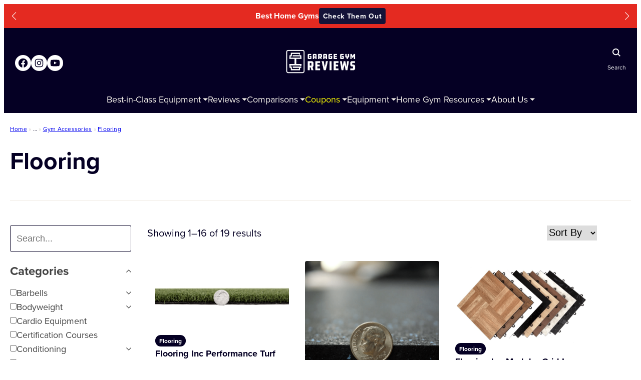

--- FILE ---
content_type: text/css
request_url: https://www.garagegymreviews.com/wp-content/cache/wpfc-minified/88kqn1t1/v80.css
body_size: 21355
content:
.gform-theme--api,.gform-theme--framework{--gf-radius:3px;--gf-radius-max-sm:2px;--gf-radius-max-md:3px;--gf-radius-max-lg:8px}.gform-theme--api,.gform-theme--framework{--gf-color-primary:#204ce5;--gf-color-primary-rgb:45,127,251;--gf-color-primary-contrast:#fff;--gf-color-primary-contrast-rgb:255,255,255;--gf-color-primary-darker:#044ad3;--gf-color-primary-lighter:#044ad3;--gf-color-secondary:#fff;--gf-color-secondary-rgb:255,255,255;--gf-color-secondary-contrast:#112337;--gf-color-secondary-contrast-rgb:17,35,55;--gf-color-secondary-darker:#f2f3f5;--gf-color-secondary-lighter:#f2f3f5;--gf-color-out-ctrl-dark:#585e6a;--gf-color-out-ctrl-dark-rgb:88,94,106;--gf-color-out-ctrl-dark-darker:#112337;--gf-color-out-ctrl-dark-lighter:#686e77;--gf-color-out-ctrl-light:#e5e7eb;--gf-color-out-ctrl-light-rgb:229,231,235;--gf-color-out-ctrl-light-darker:#d2d5db;--gf-color-out-ctrl-light-lighter:#f2f3f5;--gf-color-in-ctrl:#fff;--gf-color-in-ctrl-rgb:255,255,255;--gf-color-in-ctrl-contrast:#112337;--gf-color-in-ctrl-contrast-rgb:17,35,55;--gf-color-in-ctrl-darker:#f2f3f5;--gf-color-in-ctrl-lighter:#f2f3f5;--gf-color-in-ctrl-primary:var(--gf-color-primary);--gf-color-in-ctrl-primary-rgb:var(--gf-color-primary-rgb);--gf-color-in-ctrl-primary-contrast:var(--gf-color-primary-contrast);--gf-color-in-ctrl-primary-contrast-rgb:var(--gf-color-primary-contrast-rgb);--gf-color-in-ctrl-primary-darker:var(--gf-color-primary-darker);--gf-color-in-ctrl-primary-lighter:var(--gf-color-primary-lighter);--gf-color-in-ctrl-dark:#585e6a;--gf-color-in-ctrl-dark-rgb:88,94,106;--gf-color-in-ctrl-dark-darker:#112337;--gf-color-in-ctrl-dark-lighter:#686e77;--gf-color-in-ctrl-light:#e5e7eb;--gf-color-in-ctrl-light-rgb:229,231,235;--gf-color-in-ctrl-light-darker:#d2d5db;--gf-color-in-ctrl-light-lighter:#f2f3f5;--gf-color-danger:#c02b0a;--gf-color-danger-rgb:192,43,10;--gf-color-danger-contrast:#fff;--gf-color-danger-contrast-rgb:255,255,255;--gf-color-success:#399f4b;--gf-color-success-rgb:57,159,75;--gf-color-success-contrast:#fff;--gf-color-success-contrast-rgb:255,255,255}.gform-theme--api,.gform-theme--framework{--gf-icon-font-family:"gform-icons-orbital";--gf-icon-font-size:20px;--gf-icon-ctrl-checkbox:"\e900";--gf-icon-ctrl-select-down:"\e901";--gf-icon-ctrl-select-up:"\e902";--gf-icon-ctrl-select:url("data:image/svg+xml,%3Csvg width='10' height='6' viewBox='0 0 10 6' fill='none' xmlns='http://www.w3.org/2000/svg'%3E%3Cpath fill-rule='evenodd' clip-rule='evenodd' d='M0.292893 0.292893C0.683417 -0.097631 1.31658 -0.097631 1.70711 0.292893L5 3.58579L8.29289 0.292893C8.68342 -0.0976311 9.31658 -0.0976311 9.70711 0.292893C10.0976 0.683417 10.0976 1.31658 9.70711 1.70711L5.70711 5.70711C5.31658 6.09763 4.68342 6.09763 4.29289 5.70711L0.292893 1.70711C-0.0976311 1.31658 -0.0976311 0.683418 0.292893 0.292893Z' fill='%23686E77'/%3E%3C/svg%3E");--gf-icon-ctrl-search:url("data:image/svg+xml,%3Csvg width='640' height='640' xmlns='http://www.w3.org/2000/svg'%3E%3Cpath d='M256 128c-70.692 0-128 57.308-128 128 0 70.691 57.308 128 128 128 70.691 0 128-57.309 128-128 0-70.692-57.309-128-128-128zM64 256c0-106.039 85.961-192 192-192s192 85.961 192 192c0 41.466-13.146 79.863-35.498 111.248l154.125 154.125c12.496 12.496 12.496 32.758 0 45.254s-32.758 12.496-45.254 0L367.248 412.502C335.862 434.854 297.467 448 256 448c-106.039 0-192-85.962-192-192z' fill='%23686E77'/%3E%3C/svg%3E");--gf-icon-ctrl-cancel:"\e918";--gf-icon-ctrl-number:url("data:image/svg+xml,%3Csvg width='8' height='14' viewBox='0 0 8 14' fill='none' xmlns='http://www.w3.org/2000/svg'%3E%3Cpath fill-rule='evenodd' clip-rule='evenodd' d='M4 0C4.26522 5.96046e-08 4.51957 0.105357 4.70711 0.292893L7.70711 3.29289C8.09763 3.68342 8.09763 4.31658 7.70711 4.70711C7.31658 5.09763 6.68342 5.09763 6.29289 4.70711L4 2.41421L1.70711 4.70711C1.31658 5.09763 0.683417 5.09763 0.292893 4.70711C-0.0976311 4.31658 -0.097631 3.68342 0.292893 3.29289L3.29289 0.292893C3.48043 0.105357 3.73478 0 4 0ZM0.292893 9.29289C0.683417 8.90237 1.31658 8.90237 1.70711 9.29289L4 11.5858L6.29289 9.29289C6.68342 8.90237 7.31658 8.90237 7.70711 9.29289C8.09763 9.68342 8.09763 10.3166 7.70711 10.7071L4.70711 13.7071C4.31658 14.0976 3.68342 14.0976 3.29289 13.7071L0.292893 10.7071C-0.0976311 10.3166 -0.0976311 9.68342 0.292893 9.29289Z' fill='%23686E77'/%3E%3C/svg%3E");--gf-icon-ctrl-pwd-hidden:"\e90a";--gf-icon-ctrl-pwd-visible:"\e909";--gf-icon-ctrl-list-item-add:"\e90f";--gf-icon-ctrl-list-item-remove:"\e90e";--gf-icon-ctrl-save-continue:"\e910";--gf-icon-ctrl-pg-numbers-complete:"\e90b";--gf-icon-ctrl-file:"\e911";--gf-icon-ctrl-file-completed:"\e90c";--gf-icon-ctrl-file-cancel:"\e904";--gf-icon-ctrl-file-remove:"\e919";--gf-icon-ctrl-datepicker:"\e91a";--gf-icon-ctrl-datepicker-left:"\e91b";--gf-icon-ctrl-datepicker-right:"\e91c";--gf-icon-ctrl-img-choice-placeholder:"\e922";--gf-icon-tooltip-error:"\e906"}.gform-theme--api,.gform-theme--framework{--gf-padding-x:12px;--gf-padding-y:12px;--gf-label-space-primary:8px;--gf-label-choice-field-space-primary:12px;--gf-label-space-x-secondary:12px;--gf-label-space-y-sm-secondary:-1px;--gf-label-space-y-md-secondary:0;--gf-label-space-y-lg-secondary:1px;--gf-label-space-y-xl-secondary:4px;--gf-label-space-y-secondary:var(--gf-label-space-y-md-secondary);--gf-label-space-tertiary:8px;--gf-desc-space:8px;--gf-desc-choice-field-space:12px}.gform-theme--api,.gform-theme--framework{--gf-transition-duration:0.15s;--gf-transition-ctrl:var(--gf-transition-duration)}.gform-theme--api,.gform-theme--framework{--gf-font-family-base:initial;--gf-font-style-base:normal;--gf-font-family-primary:var(--gf-font-family-base);--gf-font-size-primary:14px;--gf-font-style-primary:var(--gf-font-style-base);--gf-font-weight-primary:400;--gf-letter-spacing-primary:0;--gf-line-height-primary:1.5;--gf-font-family-secondary:var(--gf-font-family-base);--gf-font-size-secondary:14px;--gf-font-style-secondary:var(--gf-font-style-base);--gf-font-weight-secondary:500;--gf-letter-spacing-secondary:0;--gf-line-height-secondary:1.43;--gf-font-family-tertiary:var(--gf-font-family-base);--gf-font-size-tertiary:14px;--gf-font-style-tertiary:var(--gf-font-style-base);--gf-font-weight-tertiary:400;--gf-letter-spacing-tertiary:0;--gf-line-height-tertiary:1.43}.gform-theme--api,.gform-theme--framework{--gf-ctrl-bg-color:var(--gf-color-in-ctrl);--gf-ctrl-bg-color-hover:var(--gf-ctrl-bg-color);--gf-ctrl-bg-color-focus:var(--gf-ctrl-bg-color);--gf-ctrl-bg-color-disabled:var(--gf-color-in-ctrl-light-lighter);--gf-ctrl-bg-color-error:var(--gf-ctrl-bg-color);--gf-ctrl-border-color:var(--gf-color-in-ctrl-dark-lighter);--gf-ctrl-border-color-hover:var(--gf-ctrl-border-color);--gf-ctrl-border-color-focus:var(--gf-color-primary);--gf-ctrl-border-color-disabled:var(--gf-color-in-ctrl-light-darker);--gf-ctrl-border-color-error:var(--gf-color-danger);--gf-ctrl-border-style:solid;--gf-ctrl-border-width:1px;--gf-ctrl-radius:var(--gf-radius);--gf-ctrl-radius-max-sm:min(var(--gf-ctrl-radius), var(--gf-radius-max-sm));--gf-ctrl-radius-max-md:min(var(--gf-ctrl-radius), var(--gf-radius-max-md));--gf-ctrl-radius-max-lg:min(var(--gf-ctrl-radius), var(--gf-radius-max-lg));--gf-ctrl-outline-color:transparent;--gf-ctrl-outline-color-focus:rgba(var(--gf-color-primary-rgb), 0.65);--gf-ctrl-outline-offset:1px;--gf-ctrl-outline-style:solid;--gf-ctrl-outline-width:0;--gf-ctrl-outline-width-focus:3px;--gf-ctrl-color:var(--gf-color-in-ctrl-contrast);--gf-ctrl-color-hover:var(--gf-ctrl-color);--gf-ctrl-color-focus:var(--gf-ctrl-color);--gf-ctrl-color-disabled:rgba(var(--gf-color-in-ctrl-contrast-rgb), 0.6);--gf-ctrl-color-error:var(--gf-ctrl-color);--gf-ctrl-icon-color:var(--gf-color-in-ctrl-dark-lighter);--gf-ctrl-icon-color-hover:var(--gf-color-in-ctrl-dark-darker);--gf-ctrl-icon-color-focus:var(--gf-ctrl-icon-color-hover);--gf-ctrl-icon-color-disabled:var(--gf-ctrl-icon-color);--gf-ctrl-shadow:0 1px 4px rgba(18, 25, 97, 0.0779552);--gf-ctrl-accent-color:var(--gf-color-in-ctrl-primary);--gf-ctrl-appearance:none;--gf-ctrl-size-sm:35px;--gf-ctrl-size-md:38px;--gf-ctrl-size-lg:47px;--gf-ctrl-size-xl:54px;--gf-ctrl-size:var(--gf-ctrl-size-md);--gf-ctrl-padding-x:var(--gf-padding-x);--gf-ctrl-padding-y:0;--gf-ctrl-transition:var(--gf-transition-ctrl);--gf-ctrl-font-family:var(--gf-font-family-primary);--gf-ctrl-font-size:var(--gf-font-size-primary);--gf-ctrl-font-style:var(--gf-font-style-base);--gf-ctrl-font-weight:var(--gf-font-weight-primary);--gf-ctrl-letter-spacing:var(--gf-letter-spacing-primary);--gf-ctrl-line-height:var(--gf-ctrl-size);--gf-ctrl-placeholder-color:rgba(var(--gf-color-in-ctrl-contrast-rgb), 0.7);--gf-ctrl-placeholder-font-family:var(--gf-ctrl-font-family);--gf-ctrl-placeholder-font-size:var(--gf-ctrl-font-size);--gf-ctrl-placeholder-font-style:var(--gf-ctrl-font-style);--gf-ctrl-placeholder-font-weight:var(--gf-ctrl-font-weight);--gf-ctrl-placeholder-letter-spacing:var(--gf-ctrl-letter-spacing);--gf-ctrl-placeholder-opacity:1}.gform-theme--api,.gform-theme--framework{--gf-ctrl-readonly-color:var(--gf-ctrl-color);--gf-ctrl-readonly-font-family:var(--gf-ctrl-font-family);--gf-ctrl-readonly-font-size:var(--gf-ctrl-font-size);--gf-ctrl-readonly-font-style:var(--gf-ctrl-font-style);--gf-ctrl-readonly-font-weight:500;--gf-ctrl-readonly-letter-spacing:var(--gf-ctrl-letter-spacing);--gf-ctrl-readonly-line-height:1}.gform-theme--api,.gform-theme--framework{--gf-ctrl-btn-radius:var(--gf-radius);--gf-ctrl-btn-shadow:0 1px 4px rgba(18, 25, 97, 0.0779552);--gf-ctrl-btn-shadow-hover:var(--gf-ctrl-btn-shadow);--gf-ctrl-btn-shadow-focus:var(--gf-ctrl-btn-shadow);--gf-ctrl-btn-shadow-disabled:var(--gf-ctrl-btn-shadow);--gf-ctrl-btn-opacity:1;--gf-ctrl-btn-opacity-disabled:0.5;--gf-ctrl-btn-size-xs:30px;--gf-ctrl-btn-size-sm:var(--gf-ctrl-size-sm);--gf-ctrl-btn-size-md:var(--gf-ctrl-size-md);--gf-ctrl-btn-size-lg:var(--gf-ctrl-size-lg);--gf-ctrl-btn-size-xl:var(--gf-ctrl-size-xl);--gf-ctrl-btn-size:var(--gf-ctrl-btn-size-md);--gf-ctrl-btn-padding-x-xs:8px;--gf-ctrl-btn-padding-x-sm:12px;--gf-ctrl-btn-padding-x-md:16px;--gf-ctrl-btn-padding-x-lg:20px;--gf-ctrl-btn-padding-x-xl:24px;--gf-ctrl-btn-padding-x:var(--gf-ctrl-btn-padding-x-md);--gf-ctrl-btn-padding-y:0;--gf-ctrl-btn-font-family:var(--gf-font-family-base);--gf-ctrl-btn-font-size-xs:12px;--gf-ctrl-btn-font-size-sm:14px;--gf-ctrl-btn-font-size-md:14px;--gf-ctrl-btn-font-size-lg:16px;--gf-ctrl-btn-font-size-xl:16px;--gf-ctrl-btn-font-size:var(--gf-ctrl-btn-font-size-md);--gf-ctrl-btn-font-style:var(--gf-font-style-base);--gf-ctrl-btn-font-weight:500;--gf-ctrl-btn-letter-spacing:var(--gf-letter-spacing-primary);--gf-ctrl-btn-line-height:1;--gf-ctrl-btn-text-decoration:none;--gf-ctrl-btn-text-transform:none;--gf-ctrl-btn-icon:none;--gf-ctrl-btn-icon-font-size:var(--gf-icon-font-size);--gf-ctrl-btn-icon-gap:6px;--gf-ctrl-btn-icon-transition:var(--gf-ctrl-transition);--gf-ctrl-btn-bg-color-primary:var(--gf-color-primary);--gf-ctrl-btn-bg-color-hover-primary:var(--gf-color-primary-darker);--gf-ctrl-btn-bg-color-focus-primary:var(--gf-ctrl-btn-bg-color-primary);--gf-ctrl-btn-bg-color-disabled-primary:var(--gf-ctrl-btn-bg-color-primary);--gf-ctrl-btn-border-color-primary:transparent;--gf-ctrl-btn-border-color-hover-primary:transparent;--gf-ctrl-btn-border-color-focus-primary:var(--gf-ctrl-btn-bg-color-hover-primary);--gf-ctrl-btn-border-color-disabled-primary:transparent;--gf-ctrl-btn-border-style-primary:solid;--gf-ctrl-btn-border-width-primary:1px;--gf-ctrl-btn-color-primary:var(--gf-color-primary-contrast);--gf-ctrl-btn-color-hover-primary:var(--gf-ctrl-btn-color-primary);--gf-ctrl-btn-color-focus-primary:var(--gf-ctrl-btn-color-primary);--gf-ctrl-btn-color-disabled-primary:var(--gf-ctrl-btn-color-primary);--gf-ctrl-btn-icon-color-primary:var(--gf-ctrl-btn-color-primary);--gf-ctrl-btn-icon-color-hover-primary:var(--gf-ctrl-btn-icon-color-primary);--gf-ctrl-btn-icon-color-focus-primary:var(--gf-ctrl-btn-icon-color-primary);--gf-ctrl-btn-icon-color-disabled-primary:var(--gf-ctrl-btn-icon-color-primary);--gf-ctrl-btn-bg-color-secondary:var(--gf-color-secondary);--gf-ctrl-btn-bg-color-hover-secondary:var(--gf-color-secondary-darker);--gf-ctrl-btn-bg-color-focus-secondary:var(--gf-ctrl-btn-bg-color-secondary);--gf-ctrl-btn-bg-color-disabled-secondary:var(--gf-ctrl-btn-bg-color-secondary);--gf-ctrl-btn-border-color-secondary:var(--gf-color-in-ctrl-light-darker);--gf-ctrl-btn-border-color-hover-secondary:var(--gf-ctrl-btn-border-color-secondary);--gf-ctrl-btn-border-color-focus-secondary:var(--gf-ctrl-btn-bg-color-hover-primary);--gf-ctrl-btn-border-color-disabled-secondary:var(--gf-ctrl-btn-border-color-secondary);--gf-ctrl-btn-border-style-secondary:solid;--gf-ctrl-btn-border-width-secondary:1px;--gf-ctrl-btn-color-secondary:var(--gf-color-secondary-contrast);--gf-ctrl-btn-color-hover-secondary:var(--gf-ctrl-btn-color-secondary);--gf-ctrl-btn-color-focus-secondary:var(--gf-ctrl-btn-color-secondary);--gf-ctrl-btn-color-disabled-secondary:var(--gf-ctrl-btn-color-secondary);--gf-ctrl-btn-icon-color-secondary:var(--gf-ctrl-icon-color);--gf-ctrl-btn-icon-color-hover-secondary:var(--gf-ctrl-btn-icon-color-secondary);--gf-ctrl-btn-icon-color-focus-secondary:var(--gf-ctrl-btn-icon-color-secondary);--gf-ctrl-btn-icon-color-disabled-secondary:var(--gf-ctrl-btn-icon-color-secondary);--gf-ctrl-btn-bg-color-ctrl:var(--gf-color-in-ctrl-primary);--gf-ctrl-btn-bg-color-hover-ctrl:var(--gf-color-in-ctrl-primary-darker);--gf-ctrl-btn-bg-color-focus-ctrl:var(--gf-ctrl-btn-bg-color-ctrl);--gf-ctrl-btn-bg-color-disabled-ctrl:var(--gf-ctrl-btn-bg-color-ctrl);--gf-ctrl-btn-border-color-ctrl:transparent;--gf-ctrl-btn-border-color-hover-ctrl:transparent;--gf-ctrl-btn-border-color-focus-ctrl:var(--gf-ctrl-btn-bg-color-hover-ctrl);--gf-ctrl-btn-border-color-disabled-ctrl:transparent;--gf-ctrl-btn-border-style-ctrl:solid;--gf-ctrl-btn-border-width-ctrl:1px;--gf-ctrl-btn-color-ctrl:var(--gf-color-in-ctrl-primary-contrast);--gf-ctrl-btn-color-hover-ctrl:var(--gf-ctrl-btn-color-ctrl);--gf-ctrl-btn-color-focus-ctrl:var(--gf-ctrl-btn-color-ctrl);--gf-ctrl-btn-color-disabled-ctrl:var(--gf-ctrl-btn-color-ctrl);--gf-ctrl-btn-icon-color-ctrl:var(--gf-ctrl-btn-color-ctrl);--gf-ctrl-btn-icon-color-hover-ctrl:var(--gf-ctrl-btn-icon-color-ctrl);--gf-ctrl-btn-icon-color-focus-ctrl:var(--gf-ctrl-btn-icon-color-ctrl);--gf-ctrl-btn-icon-color-disabled-ctrl:var(--gf-ctrl-btn-icon-color-ctrl);--gf-ctrl-btn-bg-color-simple:transparent;--gf-ctrl-btn-bg-color-hover-simple:var(--gf-ctrl-btn-bg-color-simple);--gf-ctrl-btn-bg-color-focus-simple:var(--gf-ctrl-btn-bg-color-simple);--gf-ctrl-btn-bg-color-disabled-simple:var(--gf-ctrl-btn-bg-color-simple);--gf-ctrl-btn-border-color-simple:transparent;--gf-ctrl-btn-border-color-hover-simple:var(--gf-ctrl-btn-border-color-simple);--gf-ctrl-btn-border-color-focus-simple:var(--gf-ctrl-border-color-focus);--gf-ctrl-btn-border-color-disabled-simple:var(--gf-ctrl-btn-border-color-simple);--gf-ctrl-btn-border-style-simple:solid;--gf-ctrl-btn-border-width-simple:1px;--gf-ctrl-btn-color-simple:rgba(var(--gf-color-out-ctrl-dark-rgb), 0.65);--gf-ctrl-btn-color-hover-simple:var(--gf-color-out-ctrl-dark);--gf-ctrl-btn-color-focus-simple:var(--gf-ctrl-btn-color-hover-simple);--gf-ctrl-btn-color-disabled-simple:var(--gf-ctrl-btn-color-simple);--gf-ctrl-btn-shadow-simple:none;--gf-ctrl-btn-shadow-hover-simple:var(--gf-ctrl-btn-shadow-simple);--gf-ctrl-btn-shadow-focus-simple:var(--gf-ctrl-btn-shadow-simple);--gf-ctrl-btn-shadow-disabled-simple:var(--gf-ctrl-btn-shadow-simple);--gf-ctrl-btn-size-simple:24px;--gf-ctrl-btn-icon-color-simple:var(--gf-ctrl-btn-color-simple);--gf-ctrl-btn-icon-color-hover-simple:var(--gf-ctrl-btn-color-hover-simple);--gf-ctrl-btn-icon-color-focus-simple:var(--gf-ctrl-btn-color-focus-simple);--gf-ctrl-btn-icon-color-disabled-simple:var(--gf-ctrl-btn-color-disabled-simple)}.gform-theme--api,.gform-theme--framework{--gf-ctrl-choice-check-color:var(--gf-color-in-ctrl-primary);--gf-ctrl-choice-check-color-disabled:rgba(var(--gf-color-in-ctrl-contrast-rgb), 0.2);--gf-ctrl-choice-size-sm:18px;--gf-ctrl-choice-size-md:20px;--gf-ctrl-choice-size-lg:22px;--gf-ctrl-choice-size-xl:28px;--gf-ctrl-choice-size:var(--gf-ctrl-choice-size-md);--gf-ctrl-checkbox-check-radius:var(--gf-ctrl-radius-max-sm);--gf-ctrl-checkbox-check-size-sm:12px;--gf-ctrl-checkbox-check-size-md:initial;--gf-ctrl-checkbox-check-size-lg:15px;--gf-ctrl-checkbox-check-size-xl:19px;--gf-ctrl-checkbox-check-size:var(--gf-ctrl-checkbox-check-size-md);--gf-ctrl-radio-check-radius:50%;--gf-ctrl-radio-check-content:"";--gf-ctrl-radio-check-size-sm:6px;--gf-ctrl-radio-check-size-md:7px;--gf-ctrl-radio-check-size-lg:8px;--gf-ctrl-radio-check-size-xl:10px;--gf-ctrl-radio-check-size:var(--gf-ctrl-radio-check-size-md)}.gform-theme--api,.gform-theme--framework{--gf-ctrl-date-picker-bg-color:var(--gf-ctrl-bg-color);--gf-ctrl-date-picker-shadow:0 0 1px rgba(18, 25, 97, 0.24),0 24px 24px rgba(18, 25, 97, 0.03),0 2px 2px rgba(18, 25, 97, 0.03),0 4px 4px rgba(18, 25, 97, 0.03),0 8px 8px rgba(18, 25, 97, 0.03),0 16px 16px rgba(18, 25, 97, 0.03);--gf-ctrl-date-picker-padding-y:16px 12px;--gf-ctrl-date-picker-padding-y-viewport-sm:16px;--gf-ctrl-date-picker-padding-x:12px;--gf-ctrl-date-picker-padding-x-viewport-sm:16px;--gf-ctrl-date-picker-margin-y-start:12px;--gf-ctrl-date-picker-radius:var(--gf-ctrl-radius-max-md);--gf-ctrl-date-picker-width:250px;--gf-ctrl-date-picker-width-viewport-sm:300px;--gf-ctrl-date-picker-header-icons-width:20px;--gf-ctrl-date-picker-header-icons-color:var(--gf-ctrl-icon-color);--gf-ctrl-date-picker-header-icons-color-hover:var(--gf-ctrl-icon-color-hover);--gf-ctrl-date-picker-header-icons-font-size:20px;--gf-ctrl-date-picker-title-color:var(--gf-color-secondary-contrast);--gf-ctrl-date-picker-title-font-size:12px;--gf-ctrl-date-picker-title-font-size-viewport-sm:14px;--gf-ctrl-date-picker-title-font-weight:500;--gf-ctrl-date-picker-title-gap:4px;--gf-ctrl-date-picker-title-gap-viewport-sm:8px;--gf-ctrl-date-picker-title-line-height:1.5;--gf-ctrl-date-picker-title-margin-x:4px;--gf-ctrl-date-picker-title-margin-x-viewport-sm:8px;--gf-ctrl-date-picker-dropdown-bg-img:var(--gf-icon-ctrl-select);--gf-ctrl-date-picker-dropdown-bg-position:var(--gf-ctrl-select-icon-position);--gf-ctrl-date-picker-dropdown-bg-size:var(--gf-ctrl-select-icon-size);--gf-ctrl-date-picker-dropdown-border-color:var(--gf-color-in-ctrl-light-darker);--gf-ctrl-date-picker-dropdown-border-style:var(--gf-ctrl-border-style);--gf-ctrl-date-picker-dropdown-border-width:var(--gf-ctrl-border-width);--gf-ctrl-date-picker-dropdown-shadow:0 1px 2px rgba(0, 0, 0, 0.05);--gf-ctrl-date-picker-dropdown-text-align:start;--gf-ctrl-date-picker-table-margin-y-start:16px;--gf-ctrl-date-picker-table-margin-y-end:0;--gf-ctrl-date-picker-head-cell-font-size:12px;--gf-ctrl-date-picker-head-cell-font-weight:600;--gf-ctrl-date-picker-head-cell-line-height:1.33;--gf-ctrl-date-picker-cell-padding:1px;--gf-ctrl-date-picker-cell-padding-y:6px;--gf-ctrl-date-picker-cell-padding-y-viewport-sm:var(--gf-ctrl-date-picker-cell-padding);--gf-ctrl-date-picker-cell-height:29px;--gf-ctrl-date-picker-cell-height-viewport-sm:40px;--gf-ctrl-date-picker-cell-font-size:14px;--gf-ctrl-date-picker-cell-font-weight:400;--gf-ctrl-date-picker-cell-line-height:1.43;--gf-ctrl-date-picker-cell-content-align-items:center;--gf-ctrl-date-picker-cell-content-bg-color-disabled:transparent;--gf-ctrl-date-picker-cell-content-bg-color-hover:#f4f8ff;--gf-ctrl-date-picker-cell-content-bg-color-selected:var(--gf-color-in-ctrl-primary);--gf-ctrl-date-picker-cell-content-border:var(--gf-ctrl-border-width) var(--gf-ctrl-border-style) var(--gf-color-in-ctrl-primary);--gf-ctrl-date-picker-cell-content-radius:var(--gf-ctrl-radius-max-md);--gf-ctrl-date-picker-cell-content-color:var(--gf-color-secondary-contrast);--gf-ctrl-date-picker-cell-content-color-disabled:#cfd3d9;--gf-ctrl-date-picker-cell-content-color-hover:var(--gf-ctrl-date-picker-cell-content-color);--gf-ctrl-date-picker-cell-content-color-selected:var(--gf-color-in-ctrl-primary-contrast);--gf-ctrl-date-picker-cell-content-width:27px;--gf-ctrl-date-picker-cell-content-width-viewport-sm:100%}.gform-theme--api,.gform-theme--framework{--gf-ctrl-desc-color:var(--gf-color-out-ctrl-dark);--gf-ctrl-desc-font-family:var(--gf-font-family-tertiary);--gf-ctrl-desc-font-size:var(--gf-font-size-tertiary);--gf-ctrl-desc-font-style:var(--gf-font-style-tertiary);--gf-ctrl-desc-font-weight:var(--gf-font-weight-tertiary);--gf-ctrl-desc-letter-spacing:var(--gf-letter-spacing-tertiary);--gf-ctrl-desc-line-height:var(--gf-line-height-tertiary);--gf-ctrl-desc-color-error:var(--gf-color-danger);--gf-ctrl-desc-font-family-error:var(--gf-ctrl-desc-font-family);--gf-ctrl-desc-font-size-error:var(--gf-ctrl-desc-font-size);--gf-ctrl-desc-font-style-error:var(--gf-ctrl-desc-font-style);--gf-ctrl-desc-font-weight-error:var(--gf-ctrl-desc-font-weight);--gf-ctrl-desc-letter-spacing-error:var(--gf-ctrl-desc-letter-spacing);--gf-ctrl-desc-line-height-error:var(--gf-ctrl-desc-line-height);--gf-ctrl-desc-border-color-consent:var(--gf-color-out-ctrl-light-darker);--gf-ctrl-desc-border-color-consent-focus:var(--gf-ctrl-border-color-focus);--gf-ctrl-desc-border-style-consent:solid;--gf-ctrl-desc-border-width-consent:1px;--gf-ctrl-desc-max-height-consent:456px}.gform-theme--api,.gform-theme--framework{--gf-ctrl-file-padding-x:0 var(--gf-ctrl-padding-x);--gf-ctrl-file-btn-bg-color:var(--gf-color-secondary-darker);--gf-ctrl-file-btn-bg-color-hover:var(--gf-color-secondary);--gf-ctrl-file-btn-bg-color-focus:var(--gf-ctrl-file-btn-bg-color);--gf-ctrl-file-btn-bg-color-disabled:var(--gf-ctrl-file-btn-bg-color);--gf-ctrl-file-btn-border-inline-end-width:1px;--gf-ctrl-file-btn-border-inline-end-style:solid;--gf-ctrl-file-btn-border-inline-end-color:var(--gf-ctrl-border-color);--gf-ctrl-file-btn-border-inline-end-color-hover:var(--gf-ctrl-file-btn-border-inline-end-color);--gf-ctrl-file-btn-border-inline-end-color-focus:var(--gf-ctrl-file-btn-border-inline-end-color);--gf-ctrl-file-btn-border-inline-end-color-disabled:var(--gf-ctrl-file-btn-border-inline-end-color);--gf-ctrl-file-btn-radius:var(--gf-ctrl-radius);--gf-ctrl-file-btn-color:rgba(var(--gf-color-secondary-contrast-rgb), 0.725);--gf-ctrl-file-btn-color-hover:var(--gf-ctrl-file-btn-color);--gf-ctrl-file-btn-color-focus:var(--gf-ctrl-file-btn-color);--gf-ctrl-file-btn-color-disabled:var(--gf-ctrl-file-btn-color);--gf-ctrl-file-btn-font-family:var(--gf-font-family-base);--gf-ctrl-file-btn-font-size:14px;--gf-ctrl-file-btn-font-style:var(--gf-font-style-base);--gf-ctrl-file-btn-font-weight:500;--gf-ctrl-file-btn-letter-spacing:var(--gf-letter-spacing-primary);--gf-ctrl-file-btn-line-height:1.43;--gf-ctrl-file-btn-text-decoration:none;--gf-ctrl-file-btn-text-transform:none;--gf-ctrl-file-btn-margin-x:0 12px;--gf-ctrl-file-btn-padding-x:12px;--gf-ctrl-file-btn-transition:var(--gf-ctrl-transition);--gf-ctrl-file-zone-border-style:dashed;--gf-ctrl-file-zone-radius:var(--gf-ctrl-radius-max-lg);--gf-ctrl-file-zone-color:rgba(var(--gf-color-in-ctrl-contrast-rgb), 0.725);--gf-ctrl-file-zone-height:auto;--gf-ctrl-file-zone-padding-x:40px;--gf-ctrl-file-zone-padding-y:40px;--gf-ctrl-file-zone-instructions-margin-y-end:12px;--gf-ctrl-file-zone-font-weight:500;--gf-ctrl-file-zone-line-height:1;--gf-ctrl-file-zone-icon-color:var(--gf-color-in-ctrl-primary);--gf-ctrl-file-zone-icon-font-size:36px;--gf-ctrl-file-zone-icon-margin-y-end:8px;--gf-ctrl-file-prog-ui-gap:12px;--gf-ctrl-file-prog-ui-size:var(--gf-icon-font-size);--gf-ctrl-file-prog-bar-bg-color:var(--gf-color-out-ctrl-light);--gf-ctrl-file-prog-bar-bg-color-loading:var(--gf-color-primary);--gf-ctrl-file-prog-bar-height:6px;--gf-ctrl-file-prog-bar-radius:var(--gf-radius);--gf-ctrl-file-prog-bar-transition:var(--gf-transition-ctrl);--gf-ctrl-file-prog-text-color:var(--gf-ctrl-desc-color);--gf-ctrl-file-prog-text-min-width:33px;--gf-ctrl-file-prog-text-font-size:12px;--gf-ctrl-file-prog-btn-inset-y-start:-2px;--gf-ctrl-file-prog-btn-inset-x-end:-2px;--gf-ctrl-file-prog-btn-position:absolute;--gf-ctrl-file-prog-btn-font-size-cancel:0;--gf-ctrl-file-prog-btn-icon-size:var(--gf-icon-font-size);--gf-ctrl-file-prog-btn-icon-color-complete:var(--gf-color-success);--gf-ctrl-file-prev-area-gap:16px;--gf-ctrl-file-prev-area-margin-y-start:16px;--gf-ctrl-file-prev-font-family:var(--gf-font-family-secondary);--gf-ctrl-file-prev-font-size:var(--gf-font-size-secondary);--gf-ctrl-file-prev-font-style:var(--gf-font-style-secondary);--gf-ctrl-file-prev-font-weight:var(--gf-font-weight-secondary);--gf-ctrl-file-prev-letter-spacing:var(--gf-letter-spacing-secondary);--gf-ctrl-file-prev-line-height:1;--gf-ctrl-file-prev-gap:4px;--gf-ctrl-file-prev-name-color:var(--gf-ctrl-label-color-primary);--gf-ctrl-file-prev-name-line-height:var(--gf-line-height-secondary);--gf-ctrl-file-prev-name-overflow:hidden;--gf-ctrl-file-prev-name-padding-x-end:calc(var(--gf-ctrl-file-prog-btn-icon-size) + var(--gf-ctrl-file-prog-text-min-width) + calc(var(--gf-ctrl-file-prog-ui-gap) * 2));--gf-ctrl-file-prev-name-text-overflow:ellipsis;--gf-ctrl-file-prev-name-white-space:nowrap;--gf-ctrl-file-prev-size-color:var(--gf-ctrl-desc-color)}.gform-theme--api,.gform-theme--framework{--gf-ctrl-label-color-primary:var(--gf-color-out-ctrl-dark-darker);--gf-ctrl-label-font-family-primary:var(--gf-font-family-secondary);--gf-ctrl-label-font-size-primary:var(--gf-font-size-secondary);--gf-ctrl-label-font-style-primary:var(--gf-font-style-secondary);--gf-ctrl-label-font-weight-primary:var(--gf-font-weight-secondary);--gf-ctrl-label-letter-spacing-primary:var(--gf-letter-spacing-secondary);--gf-ctrl-label-line-height-primary:var(--gf-line-height-secondary);--gf-ctrl-label-color-secondary:var(--gf-color-out-ctrl-dark-darker);--gf-ctrl-label-font-family-secondary:var(--gf-font-family-secondary);--gf-ctrl-label-font-size-secondary:var(--gf-font-size-secondary);--gf-ctrl-label-font-style-secondary:var(--gf-font-style-secondary);--gf-ctrl-label-font-weight-secondary:400;--gf-ctrl-label-letter-spacing-secondary:var(--gf-letter-spacing-secondary);--gf-ctrl-label-line-height-secondary:var(--gf-line-height-secondary);--gf-ctrl-label-color-tertiary:var(--gf-color-out-ctrl-dark);--gf-ctrl-label-font-family-tertiary:var(--gf-font-family-tertiary);--gf-ctrl-label-font-size-tertiary:var(--gf-font-size-tertiary);--gf-ctrl-label-font-style-tertiary:var(--gf-font-style-tertiary);--gf-ctrl-label-font-weight-tertiary:var(--gf-font-weight-tertiary);--gf-ctrl-label-letter-spacing-tertiary:var(--gf-letter-spacing-tertiary);--gf-ctrl-label-line-height-tertiary:var(--gf-line-height-tertiary);--gf-ctrl-label-color-quaternary:var(--gf-color-out-ctrl-dark);--gf-ctrl-label-font-family-quaternary:var(--gf-font-family-tertiary);--gf-ctrl-label-font-size-quaternary:var(--gf-font-size-secondary);--gf-ctrl-label-font-style-quaternary:var(--gf-font-style-tertiary);--gf-ctrl-label-font-weight-quaternary:var(--gf-font-weight-secondary);--gf-ctrl-label-letter-spacing-quaternary:var(--gf-letter-spacing-tertiary);--gf-ctrl-label-line-height-quaternary:var(--gf-line-height-tertiary);--gf-ctrl-label-color-req:var(--gf-color-danger);--gf-ctrl-label-font-family-req:var(--gf-ctrl-label-font-family-primary);--gf-ctrl-label-font-size-req:12px;--gf-ctrl-label-font-style-req:var(--gf-ctrl-label-font-style-primary);--gf-ctrl-label-font-weight-req:var(--gf-ctrl-label-font-weight-primary);--gf-ctrl-label-letter-spacing-req:var(--gf-ctrl-label-letter-spacing-primary);--gf-ctrl-label-line-height-req:var(--gf-ctrl-label-line-height-primary)}.gform-theme--api,.gform-theme--framework{--gf-ctrl-number-spin-btn-appearance:var(--gf-ctrl-appearance);--gf-ctrl-number-spin-btn-bg-position:center center;--gf-ctrl-number-spin-btn-bg-size:8px 14px;--gf-ctrl-number-spin-btn-width:8px;--gf-ctrl-number-spin-btn-opacity:1}.gform-theme--api,.gform-theme--framework{--gf-ctrl-select-icon:var(--gf-icon-ctrl-select);--gf-ctrl-select-icon-hover:var(--gf-ctrl-select-icon);--gf-ctrl-select-icon-focus:var(--gf-ctrl-select-icon);--gf-ctrl-select-icon-disabled:var(--gf-ctrl-select-icon);--gf-ctrl-select-icon-position:calc(100% - var(--gf-ctrl-padding-x)) center;--gf-ctrl-select-icon-size:10px;--gf-ctrl-select-ms-expand:none;--gf-ctrl-select-padding-x:var(--gf-ctrl-padding-x) calc(var(--gf-ctrl-select-search-icon-size) + var(--gf-ctrl-padding-x));--gf-ctrl-multiselect-height:130px;--gf-ctrl-multiselect-radius:var(--gf-ctrl-radius-max-lg);--gf-ctrl-multiselect-line-height:1.5;--gf-ctrl-multiselect-padding-y:var(--gf-padding-y);--gf-ctrl-select-dropdown-border-color:transparent;--gf-ctrl-select-dropdown-radius:var(--gf-ctrl-radius-max-md);--gf-ctrl-select-dropdown-shadow:0 0 1px rgba(18, 25, 97, 0.24),0 24px 24px rgba(18, 25, 97, 0.03),0 2px 2px rgba(18, 25, 97, 0.03),0 4px 4px rgba(18, 25, 97, 0.03),0 8px 8px rgba(18, 25, 97, 0.03),0 16px 16px rgba(18, 25, 97, 0.03);--gf-ctrl-select-dropdown-option-bg-color-hover:var(--gf-color-in-ctrl-light-lighter);--gf-ctrl-select-dropdown-option-shadow-hover:inset 3px 0 0 var(--gf-color-in-ctrl-primary);--gf-ctrl-select-search-icon-size:var(--gf-icon-font-size);--gf-ctrl-select-search-icon-position:var(--gf-ctrl-padding-x) center;--gf-ctrl-select-search-padding-x:calc(var(--gf-ctrl-select-search-icon-size) + var(--gf-ctrl-padding-x) + 8px) var(--gf-ctrl-padding-x);--gf-ctrl-multiselect-close-icon-size:var(--gf-icon-font-size);--gf-ctrl-multiselect-close-icon-inset-y-start:calc(50% - (var(--gf-ctrl-multiselect-close-icon-size) / 2));--gf-ctrl-multiselect-close-icon-inset-x-end:calc((var(--gf-ctrl-padding-x) / 2) + 2px);--gf-ctrl-multiselect-selected-item-bg-color:var(--gf-color-in-ctrl-primary);--gf-ctrl-multiselect-selected-item-radius:33px;--gf-ctrl-multiselect-selected-item-color:var(--gf-color-in-ctrl-primary-contrast);--gf-ctrl-multiselect-selected-item-font-size:var(--gf-ctrl-font-size);--gf-ctrl-multiselect-selected-item-font-weight:600;--gf-ctrl-multiselect-selected-item-remove-icon-color:var(--gf-color-in-ctrl-primary-contrast)}html[dir=rtl] .gform-theme--api,html[dir=rtl] .gform-theme--framework{--gf-ctrl-select-icon-position:var(--gf-ctrl-padding-x) center;--gf-ctrl-select-search-icon-position:calc(100% - var(--gf-padding-x)) center}.gform-theme--api,.gform-theme--framework{--gf-ctrl-textarea-height:130px;--gf-ctrl-textarea-radius:var(--gf-ctrl-radius-max-lg);--gf-ctrl-textarea-line-height:1.5;--gf-ctrl-textarea-padding-y:var(--gf-padding-y);--gf-ctrl-textarea-resize:vertical}.gform-theme--api,.gform-theme--framework{--gf-field-date-ctrl-padding-x-end:calc(var(--gf-ctrl-padding-x) + var(--gf-icon-font-size) + 4px);--gf-field-date-icon-color:var(--gf-ctrl-icon-color);--gf-field-date-icon-color-hover:var(--gf-ctrl-icon-color-hover);--gf-field-date-icon-transition:var(--gf-ctrl-transition);--gf-field-date-custom-icon-max-height:16px;--gf-field-date-custom-icon-max-width:16px;--gf-field-date-custom-icon-opacity:0.6;--gf-field-date-custom-icon-opacity-hover:1}.gform-theme--api,.gform-theme--framework{--gf-field-choice-gap:var(--gf-label-space-x-secondary);--gf-field-choice-align-x-gap-y:var(--gf-field-choice-gap);--gf-field-choice-align-x-gap-x:16px;--gf-field-choice-meta-margin-y-start:4px;--gf-field-choice-meta-space:16px;--gf-field-choice-other-ctrl-max-width:256px;--gf-field-img-choice-aspect-ratio:1/1;--gf-field-img-choice-gap:var(--gf-field-gap-x);--gf-field-img-choice-margin-y-end:12px;--gf-field-img-choice-placeholder-icon-font-size:60px;--gf-field-img-choice-radius-square:var(--gf-ctrl-radius-max-sm);--gf-field-img-choice-radius-round:50%;--gf-field-img-choice-shadow:0 0 0 rgba(18, 25, 97, 0.05),0 2px 5px rgba(18, 25, 97, 0.1),0 1px 1px rgba(18, 25, 97, 0.15);--gf-field-img-choice-shadow-hover:0 0 1px rgba(18, 25, 97, 0.24),0 24px 24px rgba(18, 25, 97, 0.03),0 2px 2px rgba(18, 25, 97, 0.03),0 4px 4px rgba(18, 25, 97, 0.03),0 8px 8px rgba(18, 25, 97, 0.03),0 16px 16px rgba(18, 25, 97, 0.03);--gf-field-img-choice-size-sm:125px;--gf-field-img-choice-size-md:200px;--gf-field-img-choice-size-lg:300px;--gf-field-img-choice-size:var(--gf-field-img-choice-size-md);--gf-field-img-choice-card-placeholder-bg-color:rgba(var(--gf-color-in-ctrl-light-rgb), 0.05);--gf-field-img-choice-card-placeholder-color:rgba(var(--gf-color-in-ctrl-dark-rgb), 0.4);--gf-field-img-choice-card-check-ind-bg-color:var(--gf-color-in-ctrl-primary);--gf-field-img-choice-card-check-ind-icon-color:var(--gf-color-in-ctrl-primary-contrast);--gf-field-img-choice-card-space-sm:8px;--gf-field-img-choice-card-space-md:12px;--gf-field-img-choice-card-space-lg:16px;--gf-field-img-choice-card-space:var(--gf-field-img-choice-card-space-md);--gf-field-img-choice-no-card-placeholder-bg-color:rgba(var(--gf-color-out-ctrl-light-rgb), 0.05);--gf-field-img-choice-no-card-placeholder-color:rgba(var(--gf-color-out-ctrl-dark-rgb), 0.4);--gf-field-img-choice-no-card-check-ind-bg-color:var(--gf-color-in-ctrl-primary);--gf-field-img-choice-no-card-check-ind-icon-color:var(--gf-color-in-ctrl-primary-contrast);--gf-field-img-choice-check-ind-icon:var(--gf-icon-ctrl-checkbox);--gf-field-img-choice-check-ind-radius:50%;--gf-field-img-choice-check-ind-shadow:drop-shadow(0 1px 1px rgba(18, 25, 97, 0.15)) drop-shadow(0 2px 5px rgba(18, 25, 97, 0.1)) drop-shadow(0 0 0 rgba(18, 25, 97, 0.05));--gf-field-img-choice-check-ind-size-sm:24px;--gf-field-img-choice-check-ind-size-md:38px;--gf-field-img-choice-check-ind-size-lg:64px;--gf-field-img-choice-check-ind-size:var(--gf-field-img-choice-check-ind-size-md);--gf-field-img-choice-check-ind-icon-size-sm:12px;--gf-field-img-choice-check-ind-icon-size-md:var(--gf-icon-font-size);--gf-field-img-choice-check-ind-icon-size-lg:30px;--gf-field-img-choice-check-ind-icon-size:var(--gf-field-img-choice-check-ind-icon-size-md);--gf-field-img-choice-ctrl-opacity:1;--gf-field-img-choice-ctrl-opacity-disabled:0.5;--gf-field-img-choice-other-ctrl-margin-y-start:16px}.gform-theme--api,.gform-theme--framework{--gf-field-list-btn-size:16px;--gf-field-list-btn-radius:50%;--gf-field-list-btn-font-size:0;--gf-field-list-btn-padding-y:0;--gf-field-list-btn-padding-x:0}.gform-theme--api,.gform-theme--framework{--gf-field-pg-prog-color:var(--gf-color-out-ctrl-dark);--gf-field-pg-prog-margin-y-end:24px;--gf-field-pg-prog-title-margin-y-end:16px;--gf-field-pg-prog-font-family:var(--gf-font-family-base);--gf-field-pg-prog-font-size:14px;--gf-field-pg-prog-font-style:var(--gf-font-style-base);--gf-field-pg-prog-font-weight:600;--gf-field-pg-prog-letter-spacing:0;--gf-field-pg-prog-line-height:1;--gf-field-pg-prog-text-transform:uppercase;--gf-field-pg-prog-bar-bg-color:var(--gf-color-out-ctrl-light);--gf-field-pg-prog-bar-bg-color-blue:#204ce5;--gf-field-pg-prog-bar-bg-color-gray:var(--gf-color-out-ctrl-dark);--gf-field-pg-prog-bar-bg-color-green:#31c48d;--gf-field-pg-prog-bar-bg-color-orange:#ff5a1f;--gf-field-pg-prog-bar-bg-color-red:#c02b0a;--gf-field-pg-prog-bar-bg-gradient-spring:linear-gradient(270deg, #9cd790 0%, #76d7db 100%);--gf-field-pg-prog-bar-bg-gradient-blues:linear-gradient(270deg, #00c2ff 0%, #7838e2 100%);--gf-field-pg-prog-bar-bg-gradient-rainbow:linear-gradient(274.73deg, #74b551 -5.58%, #f3ca30 44.81%, #cd302b 93.15%);--gf-field-pg-prog-bar-radius:100px;--gf-field-pg-prog-bar-height:10px;--gf-field-pg-steps-number-bg-color:transparent;--gf-field-pg-steps-number-bg-color-active:var(--gf-color-out-ctrl-light);--gf-field-pg-steps-number-bg-color-complete:var(--gf-color-primary);--gf-field-pg-steps-number-border-color:var(--gf-color-out-ctrl-light-darker);--gf-field-pg-steps-number-border-color-active:transparent;--gf-field-pg-steps-number-border-color-complete:var(--gf-color-primary);--gf-field-pg-steps-number-border-style:solid;--gf-field-pg-steps-number-border-width:2px;--gf-field-pg-steps-number-radius:50%;--gf-field-pg-steps-number-color:var(--gf-color-out-ctrl-dark);--gf-field-pg-steps-number-color-active:var(--gf-field-pg-steps-number-color);--gf-field-pg-steps-number-color-complete:var(--gf-color-primary-contrast);--gf-field-pg-steps-icon-font-size:var(--gf-icon-font-size);--gf-field-pg-steps-number-size:32px;--gf-field-pg-steps-step-gap:12px}.gform-theme--api,.gform-theme--framework{--gf-field-pwd-ctrl-padding-x-end:calc(var(--gf-ctrl-padding-x) + var(--gf-icon-font-size) + 8px);--gf-field-pwd-str-bg-color:transparent;--gf-field-pwd-str-bg-color-mismatch:transparent;--gf-field-pwd-str-bg-color-short:transparent;--gf-field-pwd-str-bg-color-bad:transparent;--gf-field-pwd-str-bg-color-good:transparent;--gf-field-pwd-str-bg-color-strong:transparent;--gf-field-pwd-str-border-color:transparent;--gf-field-pwd-str-border-color-mismatch:transparent;--gf-field-pwd-str-border-color-short:transparent;--gf-field-pwd-str-border-color-bad:transparent;--gf-field-pwd-str-border-color-good:transparent;--gf-field-pwd-str-border-color-strong:transparent;--gf-field-pwd-str-border-style:var(--gf-ctrl-border-style);--gf-field-pwd-str-border-width:0;--gf-field-pwd-str-radius:0;--gf-field-pwd-str-color:var(--gf-color-out-ctrl-dark);--gf-field-pwd-str-color-mismatch:#c02b0a;--gf-field-pwd-str-color-short:#c02b0a;--gf-field-pwd-str-color-bad:#ff5a1f;--gf-field-pwd-str-color-good:#8b6c32;--gf-field-pwd-str-color-strong:#399f4b;--gf-field-pwd-str-margin-y-start:16px;--gf-field-pwd-str-padding-y:0;--gf-field-pwd-str-padding-x:calc(65px + 8px) 0;--gf-field-pwd-str-font-family:var(--gf-font-family-secondary);--gf-field-pwd-str-font-size:var(--gf-font-size-primary);--gf-field-pwd-str-font-style:var(--gf-font-style-secondary);--gf-field-pwd-str-font-weight:var(--gf-font-weight-secondary);--gf-field-pwd-str-letter-spacing:var(--gf-letter-spacing-secondary);--gf-field-pwd-str-line-height:1;--gf-field-pwd-str-text-align:start;--gf-field-pwd-str-transition:var(--gf-transition-ctrl);--gf-field-pwd-str-ind-bg-color:var(--gf-color-out-ctrl-light);--gf-field-pwd-str-ind-bg-color-mismatch:var(--gf-field-pwd-str-color-mismatch);--gf-field-pwd-str-ind-bg-color-short:var(--gf-field-pwd-str-color-short);--gf-field-pwd-str-ind-bg-color-bad:var(--gf-field-pwd-str-color-bad);--gf-field-pwd-str-ind-bg-color-good:var(--gf-field-pwd-str-color-good);--gf-field-pwd-str-ind-bg-color-strong:var(--gf-field-pwd-str-color-strong);--gf-field-pwd-str-ind-radius:var(--gf-radius);--gf-field-pwd-str-ind-display:inline-block;--gf-field-pwd-str-ind-inset-y-start:50%;--gf-field-pwd-str-ind-inset-x-start:0;--gf-field-pwd-str-ind-position:absolute;--gf-field-pwd-str-ind-height:6px;--gf-field-pwd-str-ind-width:65px;--gf-field-pwd-str-ind-width-blank:0;--gf-field-pwd-str-ind-width-mismatch:65px;--gf-field-pwd-str-ind-width-short:22px;--gf-field-pwd-str-ind-width-bad:37px;--gf-field-pwd-str-ind-width-good:46px;--gf-field-pwd-str-ind-width-strong:65px;--gf-field-pwd-str-ind-content:"";--gf-field-pwd-str-ind-transform:translateY(-50%);--gf-field-pwd-str-ind-transition:var(--gf-transition-ctrl)}.gform-theme--api,.gform-theme--framework{--gf-field-prod-price-color:var(--gf-ctrl-label-color-primary);--gf-field-prod-quant-margin-y-end:var(--gf-field-gap-y);--gf-field-prod-quant-width:150px}.gform-theme--api,.gform-theme--framework{--gf-field-repeater-gap-y:var(--gf-form-gap-y);--gf-field-repeater-btn-inline-gap:var(--gf-form-gap-x);--gf-field-repeater-separator-color:var(--gf-color-out-ctrl-light-darker);--gf-field-repeater-separator-size:1px;--gf-field-repeater-nested-border-color:var(--gf-color-out-ctrl-light-darker);--gf-field-repeater-nested-border-size:1px;--gf-field-repeater-nested-border-style:solid;--gf-field-repeater-nested-padding-x-start:20px}.gform-theme--api,.gform-theme--framework{--gf-field-section-border-color:var(--gf-color-out-ctrl-light-darker);--gf-field-section-border-style:solid;--gf-field-section-border-width:1px;--gf-field-section-padding-y-end:8px}.gform-theme--api,.gform-theme--framework{--gf-form-validation-bg-color:rgba(var(--gf-color-danger-rgb), 0.03);--gf-form-validation-border-color:rgba(var(--gf-color-danger-rgb), 0.25);--gf-form-validation-border-color-focus:var(--gf-color-danger);--gf-form-validation-border-width:1px;--gf-form-validation-border-style:solid;--gf-form-validation-radius:var(--gf-ctrl-radius-max-md);--gf-form-validation-outline-color-focus:rgba(var(--gf-color-danger-rgb), 0.65);--gf-form-validation-outline-focus:var(--gf-ctrl-outline-width-focus) var(--gf-ctrl-outline-style) var(--gf-form-validation-outline-color-focus);--gf-form-validation-shadow:0 1px 4px rgba(18, 25, 97, 0.0779552);--gf-form-validation-color:var(--gf-color-danger);--gf-form-validation-font-family:var(--gf-font-family-primary);--gf-form-validation-font-size:var(--gf-font-size-primary);--gf-form-validation-line-height:1.43;--gf-form-validation-gap:8px;--gf-form-validation-margin-y:0 var(--gf-form-gap-y);--gf-form-validation-padding-y:20px;--gf-form-validation-padding-x:16px;--gf-form-validation-heading-color:var(--gf-form-validation-color);--gf-form-validation-heading-font-family:var(--gf-form-validation-font-family);--gf-form-validation-heading-font-size:var(--gf-form-validation-font-size);--gf-form-validation-heading-font-weight:500;--gf-form-validation-heading-line-height:var(--gf-form-validation-line-height);--gf-form-validation-heading-gap:12px;--gf-form-validation-heading-icon-bg-color:rgba(var(--gf-color-danger-rgb), 0.05);--gf-form-validation-heading-icon-border-color:var(--gf-form-validation-border-color);--gf-form-validation-heading-icon-border-width:2px;--gf-form-validation-heading-icon-border-style:var(--gf-form-validation-border-style);--gf-form-validation-heading-icon-radius:50%;--gf-form-validation-heading-icon-color:var(--gf-form-validation-heading-color);--gf-form-validation-heading-icon-font-size:18px;--gf-form-validation-heading-icon-size:20px;--gf-form-validation-summary-color:var(--gf-form-validation-color);--gf-form-validation-summary-font-family:var(--gf-form-validation-font-family);--gf-form-validation-summary-font-size:var(--gf-form-validation-font-size);--gf-form-validation-summary-font-weight:400;--gf-form-validation-summary-line-height:var(--gf-form-validation-line-height);--gf-form-validation-summary-margin-y-start:4px;--gf-form-validation-summary-padding-x:48px;--gf-form-validation-summary-item-link-text-decoration:underline}.gform-theme--api,.gform-theme--framework{--gf-form-spinner-fg-color:var(--gf-color-primary);--gf-form-spinner-bg-color:rgba(var(--gf-color-primary-rgb), 0.1)}.gform-theme--framework :where(
:not(html):not(iframe):not(canvas):not(img):not(svg):not(video)
:not(svg *):not(symbol *)
:not(.gform-theme__no-reset--el):not(.gform-theme__no-reset--children *):not(.gform-theme__disable):not(.gform-theme__disable *):not(.gform-theme__disable-reset):not(.gform-theme__disable-reset *):not(.gform_heading *):not(.gfield--type-html *):not(.gfield--type-section *):not(.form_saved_message > *):not(.form_saved_message_sent > *):not(.gform_confirmation_message *):not(.wp-editor-container):not(.mce-tinymce):not(.mce-tinymce *):not(.wp-editor-area):not(.gfield_description > *):not(.gform-field-label--type-inline > :not(span)):not(.ui-resizable-handle):not(.hidden)
){all:unset;display:revert}.gform-theme--framework *,.gform-theme--framework ::after,.gform-theme--framework ::before{box-sizing:border-box}.gform-theme--framework a,.gform-theme--framework button{cursor:revert}.gform-theme--framework menu,.gform-theme--framework ol:where(:not(.gform_heading *):not(.gfield--type-html *):not(.gfield--type-section *):not(.form_saved_message > *):not(.form_saved_message_sent > *):not(.gform_confirmation_message *)),.gform-theme--framework ul:where(:not(.gform_heading *):not(.gfield--type-html *):not(.gfield--type-section *):not(.form_saved_message > *):not(.form_saved_message_sent > *):not(.gform_confirmation_message *)){list-style:none}.gform-theme--framework img{max-inline-size:100%;max-block-size:100%}.gform-theme--framework table{border-collapse:collapse}.gform-theme--framework input,.gform-theme--framework textarea{-webkit-user-select:auto}.gform-theme--framework textarea{white-space:revert}.gform-theme--framework meter{-webkit-appearance:revert;-moz-appearance:revert;appearance:revert}.gform-theme--framework :where(pre){all:revert}.gform-theme--framework ::-moz-placeholder{color:unset}.gform-theme--framework ::placeholder{color:unset}.gform-theme--framework :where([hidden]){display:none}.gform-theme--framework :where([contenteditable]:not([contenteditable=false])){-moz-user-modify:read-write;-webkit-user-modify:read-write;word-wrap:break-word;-webkit-line-break:after-white-space;-webkit-user-select:auto}.gform-theme--framework :where([draggable=true]){-webkit-user-drag:element}.gform-theme--framework :where(dialog:modal){all:revert}.gform-theme--framework input[type=checkbox]::before,.gform-theme--framework input[type=radio]::before{height:auto;margin-block:0;margin-inline:0;position:static;width:auto}.gform-theme--framework input[type=checkbox]::after,.gform-theme--framework input[type=radio]::after{content:none}@font-face{font-family:gform-icons-orbital;src:url(//www.garagegymreviews.com/wp-content/plugins/gravityforms/fonts/gform-icons-orbital.woff2?gxy8zs) format('woff2'),url(//www.garagegymreviews.com/wp-content/plugins/gravityforms/fonts/gform-icons-orbital.ttf?gxy8zs) format('truetype'),url(//www.garagegymreviews.com/wp-content/plugins/gravityforms/fonts/gform-icons-orbital.woff?gxy8zs) format('woff'),url(//www.garagegymreviews.com/wp-content/plugins/gravityforms/fonts/gform-icons-orbital.svg?gxy8zs#gform-icons-orbital) format('svg');font-weight:400;font-style:normal;font-display:block}.gform-orbital-icon{font-family:var(--gf-icon-font-family)!important;speak:never;font-style:normal;font-weight:400;font-feature-settings:normal;font-variant:normal;text-transform:none;line-height:1;-webkit-font-smoothing:antialiased;-moz-osx-font-smoothing:grayscale}.gform-orbital-icon--photograph:before{content:"\e922"}.gform-orbital-icon--arrow-back:before{content:"\e921"}.gform-orbital-icon--calendar-alt:before{content:"\e91a"}.gform-orbital-icon--selector:before{content:"\e90d"}.gform-orbital-icon--search:before{content:"\e917"}.gform-orbital-icon--trash:before{content:"\e919"}.gform-orbital-icon--cloud-upload-alt:before{content:"\e911"}.gform-orbital-icon--arrow-up:before{content:"\e912"}.gform-orbital-icon--arrow-down:before{content:"\e914"}.gform-orbital-icon--arrow-left:before{content:"\e915"}.gform-orbital-icon--arrow-right:before{content:"\e916"}.gform-orbital-icon--arrow-narrow-right:before{content:"\e913"}.gform-orbital-icon--arrow-sm-left:before{content:"\e91f"}.gform-orbital-icon--arrow-sm-right:before{content:"\e920"}.gform-orbital-icon--save-as:before{content:"\e910"}.gform-orbital-icon--minus-alt:before{content:"\e90e"}.gform-orbital-icon--plus-alt:before{content:"\e90f"}.gform-orbital-icon--eye-off:before{content:"\e90a"}.gform-orbital-icon--eye:before{content:"\e909"}.gform-orbital-icon--check-circle:before{content:"\e90c"}.gform-orbital-icon--check-mark:before{content:"\e900"}.gform-orbital-icon--check:before{content:"\e90b"}.gform-orbital-icon--check-mark-simple:before{content:"\e905"}.gform-orbital-icon--exclamation-simple:before{content:"\e906"}.gform-orbital-icon--information-simple:before{content:"\e907"}.gform-orbital-icon--question-mark-simple:before{content:"\e908"}.gform-orbital-icon--chevron-down:before{content:"\e901"}.gform-orbital-icon--chevron-up:before{content:"\e902"}.gform-orbital-icon--chevron-left:before{content:"\e91b"}.gform-orbital-icon--chevron-right:before{content:"\e91c"}.gform-orbital-icon--chevron-double-left:before{content:"\e91d"}.gform-orbital-icon--chevron-double-right:before{content:"\e91e"}.gform-orbital-icon--minus:before{content:"\e903"}.gform-orbital-icon--x-circle:before{content:"\e918"}.gform-orbital-icon--x:before{content:"\e904"}.gform-theme--framework ::-moz-placeholder:where(:not(.gform-theme__disable):not(.gform-theme__disable *):not(.gform-theme__disable-framework):not(.gform-theme__disable-framework *)){color:var(--gf-ctrl-placeholder-color);font-family:var(--gf-ctrl-placeholder-font-family);font-size:var(--gf-ctrl-placeholder-font-size);font-style:var(--gf-ctrl-placeholder-font-style);font-weight:var(--gf-ctrl-placeholder-font-weight);letter-spacing:var(--gf-ctrl-placeholder-letter-spacing);opacity:var(--gf-ctrl-placeholder-opacity)}.gform-theme--framework ::placeholder:where(:not(.gform-theme__disable):not(.gform-theme__disable *):not(.gform-theme__disable-framework):not(.gform-theme__disable-framework *)){color:var(--gf-ctrl-placeholder-color);font-family:var(--gf-ctrl-placeholder-font-family);font-size:var(--gf-ctrl-placeholder-font-size);font-style:var(--gf-ctrl-placeholder-font-style);font-weight:var(--gf-ctrl-placeholder-font-weight);letter-spacing:var(--gf-ctrl-placeholder-letter-spacing);opacity:var(--gf-ctrl-placeholder-opacity)}.gform-theme--framework .gfield:where(.gfield--type-multiselect,.gfield--input-type-multiselect) .chosen-container-multi:where(:not(.gform-theme__disable):not(.gform-theme__disable *):not(.gform-theme__disable-framework):not(.gform-theme__disable-framework *)),.gform-theme--framework .gfield:where(.gfield--type-select,.gfield--input-type-select) .chosen-search input[type=text]:where(:not(.gform-theme__disable):not(.gform-theme__disable *):not(.gform-theme__disable-framework):not(.gform-theme__disable-framework *)),.gform-theme--framework .gfield:where(.gfield--type-select,.gfield--input-type-select) .chosen-single:where(:not(.gform-theme__disable):not(.gform-theme__disable *):not(.gform-theme__disable-framework):not(.gform-theme__disable-framework *)),.gform-theme--framework .gform-theme-field-control:where(:not(.gform-theme__disable):not(.gform-theme__disable *):not(.gform-theme__disable-framework):not(.gform-theme__disable-framework *)),.gform-theme--framework input[type]:where(:not(.gform-text-input-reset):not([type=hidden])):where(:not(.gform-theme__disable):not(.gform-theme__disable *):not(.gform-theme__disable-framework):not(.gform-theme__disable-framework *)),.gform-theme--framework select:where(:not(.gform-theme__disable):not(.gform-theme__disable *):not(.gform-theme__disable-framework):not(.gform-theme__disable-framework *)),.gform-theme--framework select[multiple]:where(:not(.gform-theme__disable):not(.gform-theme__disable *):not(.gform-theme__disable-framework):not(.gform-theme__disable-framework *)),.gform-theme--framework textarea:where(:not(.gform-theme__disable):not(.gform-theme__disable *):not(.gform-theme__disable-framework):not(.gform-theme__disable-framework *)),.gform-theme--framework.gform-theme.gform_wrapper .button:where(:not(.gform-theme-no-framework)):where(:not(.gform-theme__disable):not(.gform-theme__disable *):not(.gform-theme__disable-framework):not(.gform-theme__disable-framework *)),.gform-theme--framework.gform-theme.gform_wrapper .gform-theme-button:where(:not(.gform-theme-no-framework)):where(:not(.gform-theme__disable):not(.gform-theme__disable *):not(.gform-theme__disable-framework):not(.gform-theme__disable-framework *)),.gform-theme--framework.gform-theme.gform_wrapper :where(:not(.mce-splitbtn))>button:not([id*=mceu_]):not(.mce-open):where(:not(.gform-theme-no-framework)):where(:not(.gform-theme__disable):not(.gform-theme__disable *):not(.gform-theme__disable-framework):not(.gform-theme__disable-framework *)),.gform-theme--framework.gform-theme.gform_wrapper button.button:where(:not(.gform-theme-no-framework)):where(:not(.gform-theme__disable):not(.gform-theme__disable *):not(.gform-theme__disable-framework):not(.gform-theme__disable-framework *)),.gform-theme--framework.gform-theme.gform_wrapper input:is([type=submit],[type=button],[type=reset]).button:where(:not(.gform-theme-no-framework)):where(:not(.gform-theme__disable):not(.gform-theme__disable *):not(.gform-theme__disable-framework):not(.gform-theme__disable-framework *)),.gform-theme--framework.gform-theme.gform_wrapper input:is([type=submit],[type=button],[type=reset]):where(:not(.gform-theme-no-framework)):where(:not(.gform-theme__disable):not(.gform-theme__disable *):not(.gform-theme__disable-framework):not(.gform-theme__disable-framework *)),.gform-theme--framework.gform-theme.gform_wrapper input[type=submit].button.gform_button:where(:not(.gform-theme-no-framework)):where(:not(.gform-theme__disable):not(.gform-theme__disable *):not(.gform-theme__disable-framework):not(.gform-theme__disable-framework *)){--gf-local-appearance:var(--gf-ctrl-appearance);--gf-local-bg-color:var(--gf-ctrl-bg-color);--gf-local-height:var(--gf-ctrl-size);--gf-local-radius:var(--gf-ctrl-radius);--gf-local-border-color:var(--gf-ctrl-border-color);--gf-local-border-width:var(--gf-ctrl-border-width);--gf-local-border-style:var(--gf-ctrl-border-style);--gf-local-border-block-start:var(--gf-local-border-width) var(--gf-local-border-style) var(--gf-local-border-color);--gf-local-border-block-end:var(--gf-local-border-width) var(--gf-local-border-style) var(--gf-local-border-color);--gf-local-border-inline-start:var(--gf-local-border-width) var(--gf-local-border-style) var(--gf-local-border-color);--gf-local-border-inline-end:var(--gf-local-border-width) var(--gf-local-border-style) var(--gf-local-border-color);--gf-local-color:var(--gf-ctrl-color);--gf-local-display:block;--gf-local-font-family:var(--gf-ctrl-font-family);--gf-local-font-size:var(--gf-ctrl-font-size);--gf-local-font-style:var(--gf-ctrl-font-style);--gf-local-font-weight:var(--gf-ctrl-font-weight);--gf-local-letter-spacing:var(--gf-ctrl-letter-spacing);--gf-local-line-height:var(--gf-ctrl-line-height);--gf-local-min-height:auto;--gf-local-outline-color:var(--gf-ctrl-outline-color);--gf-local-outline-offset:var(--gf-ctrl-outline-offset);--gf-local-outline-style:var(--gf-ctrl-outline-style);--gf-local-outline-width:var(--gf-ctrl-outline-width);--gf-local-padding-x:var(--gf-ctrl-padding-x);--gf-local-padding-y:var(--gf-ctrl-padding-y);--gf-local-shadow:var(--gf-ctrl-shadow);--gf-local-transition:var(--gf-ctrl-transition);--gf-local-width:100%;-webkit-appearance:var(--gf-local-appearance);-moz-appearance:var(--gf-local-appearance);appearance:var(--gf-local-appearance);background-color:var(--gf-local-bg-color);block-size:var(--gf-local-height);border-block-end:var(--gf-local-border-block-end);border-block-start:var(--gf-local-border-block-start);border-inline-end:var(--gf-local-border-inline-end);border-inline-start:var(--gf-local-border-inline-start);border-radius:var(--gf-local-radius);box-shadow:var(--gf-local-shadow);color:var(--gf-local-color);display:var(--gf-local-display);font-family:var(--gf-local-font-family);font-size:var(--gf-local-font-size);font-style:var(--gf-local-font-style);font-weight:var(--gf-local-font-weight);inline-size:var(--gf-local-width);letter-spacing:var(--gf-local-letter-spacing);line-height:var(--gf-local-line-height);margin-block:0;margin-inline:0;min-block-size:var(--gf-local-min-height);outline-color:var(--gf-local-outline-color);outline-offset:var(--gf-local-outline-offset);outline-style:var(--gf-local-outline-style);outline-width:var(--gf-local-outline-width);padding-block:var(--gf-local-padding-y);padding-inline:var(--gf-local-padding-x);transition:var(--gf-local-transition)}.gform-theme--framework .gfield:where(.gfield--type-multiselect,.gfield--input-type-multiselect) .chosen-container-multi:where(:not(.gform-theme__disable):not(.gform-theme__disable *):not(.gform-theme__disable-framework):not(.gform-theme__disable-framework *)):hover,.gform-theme--framework .gfield:where(.gfield--type-select,.gfield--input-type-select) .chosen-search input[type=text]:where(:not(.gform-theme__disable):not(.gform-theme__disable *):not(.gform-theme__disable-framework):not(.gform-theme__disable-framework *)):hover,.gform-theme--framework .gfield:where(.gfield--type-select,.gfield--input-type-select) .chosen-single:where(:not(.gform-theme__disable):not(.gform-theme__disable *):not(.gform-theme__disable-framework):not(.gform-theme__disable-framework *)):hover,.gform-theme--framework .gform-theme-field-control:where(:not(.gform-theme__disable):not(.gform-theme__disable *):not(.gform-theme__disable-framework):not(.gform-theme__disable-framework *)):hover,.gform-theme--framework input[type]:where(:not(.gform-text-input-reset):not([type=hidden])):where(:not(.gform-theme__disable):not(.gform-theme__disable *):not(.gform-theme__disable-framework):not(.gform-theme__disable-framework *)):hover,.gform-theme--framework select:where(:not(.gform-theme__disable):not(.gform-theme__disable *):not(.gform-theme__disable-framework):not(.gform-theme__disable-framework *)):hover,.gform-theme--framework select[multiple]:where(:not(.gform-theme__disable):not(.gform-theme__disable *):not(.gform-theme__disable-framework):not(.gform-theme__disable-framework *)):hover,.gform-theme--framework textarea:where(:not(.gform-theme__disable):not(.gform-theme__disable *):not(.gform-theme__disable-framework):not(.gform-theme__disable-framework *)):hover,.gform-theme--framework.gform-theme.gform_wrapper .button:where(:not(.gform-theme-no-framework)):where(:not(.gform-theme__disable):not(.gform-theme__disable *):not(.gform-theme__disable-framework):not(.gform-theme__disable-framework *)):hover,.gform-theme--framework.gform-theme.gform_wrapper .gform-theme-button:where(:not(.gform-theme-no-framework)):where(:not(.gform-theme__disable):not(.gform-theme__disable *):not(.gform-theme__disable-framework):not(.gform-theme__disable-framework *)):hover,.gform-theme--framework.gform-theme.gform_wrapper :where(:not(.mce-splitbtn))>button:not([id*=mceu_]):not(.mce-open):where(:not(.gform-theme-no-framework)):where(:not(.gform-theme__disable):not(.gform-theme__disable *):not(.gform-theme__disable-framework):not(.gform-theme__disable-framework *)):hover,.gform-theme--framework.gform-theme.gform_wrapper button.button:where(:not(.gform-theme-no-framework)):where(:not(.gform-theme__disable):not(.gform-theme__disable *):not(.gform-theme__disable-framework):not(.gform-theme__disable-framework *)):hover,.gform-theme--framework.gform-theme.gform_wrapper input:is([type=submit],[type=button],[type=reset]).button:where(:not(.gform-theme-no-framework)):where(:not(.gform-theme__disable):not(.gform-theme__disable *):not(.gform-theme__disable-framework):not(.gform-theme__disable-framework *)):hover,.gform-theme--framework.gform-theme.gform_wrapper input:is([type=submit],[type=button],[type=reset]):where(:not(.gform-theme-no-framework)):where(:not(.gform-theme__disable):not(.gform-theme__disable *):not(.gform-theme__disable-framework):not(.gform-theme__disable-framework *)):hover,.gform-theme--framework.gform-theme.gform_wrapper input[type=submit].button.gform_button:where(:not(.gform-theme-no-framework)):where(:not(.gform-theme__disable):not(.gform-theme__disable *):not(.gform-theme__disable-framework):not(.gform-theme__disable-framework *)):hover{--gf-local-bg-color:var(--gf-ctrl-bg-color-hover);--gf-local-border-color:var(--gf-ctrl-border-color-hover);--gf-local-color:var(--gf-ctrl-color-hover)}.gform-theme--framework .gfield:where(.gfield--type-multiselect,.gfield--input-type-multiselect) .chosen-container-multi:where(:not(.gform-theme__disable):not(.gform-theme__disable *):not(.gform-theme__disable-framework):not(.gform-theme__disable-framework *)):focus,.gform-theme--framework .gfield:where(.gfield--type-select,.gfield--input-type-select) .chosen-search input[type=text]:where(:not(.gform-theme__disable):not(.gform-theme__disable *):not(.gform-theme__disable-framework):not(.gform-theme__disable-framework *)):focus,.gform-theme--framework .gfield:where(.gfield--type-select,.gfield--input-type-select) .chosen-single:where(:not(.gform-theme__disable):not(.gform-theme__disable *):not(.gform-theme__disable-framework):not(.gform-theme__disable-framework *)):focus,.gform-theme--framework .gform-theme-field-control:where(:not(.gform-theme__disable):not(.gform-theme__disable *):not(.gform-theme__disable-framework):not(.gform-theme__disable-framework *)):focus,.gform-theme--framework input[type]:where(:not(.gform-text-input-reset):not([type=hidden])):where(:not(.gform-theme__disable):not(.gform-theme__disable *):not(.gform-theme__disable-framework):not(.gform-theme__disable-framework *)):focus,.gform-theme--framework select:where(:not(.gform-theme__disable):not(.gform-theme__disable *):not(.gform-theme__disable-framework):not(.gform-theme__disable-framework *)):focus,.gform-theme--framework select[multiple]:where(:not(.gform-theme__disable):not(.gform-theme__disable *):not(.gform-theme__disable-framework):not(.gform-theme__disable-framework *)):focus,.gform-theme--framework textarea:where(:not(.gform-theme__disable):not(.gform-theme__disable *):not(.gform-theme__disable-framework):not(.gform-theme__disable-framework *)):focus,.gform-theme--framework.gform-theme.gform_wrapper .button:where(:not(.gform-theme-no-framework)):where(:not(.gform-theme__disable):not(.gform-theme__disable *):not(.gform-theme__disable-framework):not(.gform-theme__disable-framework *)):focus,.gform-theme--framework.gform-theme.gform_wrapper .gform-theme-button:where(:not(.gform-theme-no-framework)):where(:not(.gform-theme__disable):not(.gform-theme__disable *):not(.gform-theme__disable-framework):not(.gform-theme__disable-framework *)):focus,.gform-theme--framework.gform-theme.gform_wrapper :where(:not(.mce-splitbtn))>button:not([id*=mceu_]):not(.mce-open):where(:not(.gform-theme-no-framework)):where(:not(.gform-theme__disable):not(.gform-theme__disable *):not(.gform-theme__disable-framework):not(.gform-theme__disable-framework *)):focus,.gform-theme--framework.gform-theme.gform_wrapper button.button:where(:not(.gform-theme-no-framework)):where(:not(.gform-theme__disable):not(.gform-theme__disable *):not(.gform-theme__disable-framework):not(.gform-theme__disable-framework *)):focus,.gform-theme--framework.gform-theme.gform_wrapper input:is([type=submit],[type=button],[type=reset]).button:where(:not(.gform-theme-no-framework)):where(:not(.gform-theme__disable):not(.gform-theme__disable *):not(.gform-theme__disable-framework):not(.gform-theme__disable-framework *)):focus,.gform-theme--framework.gform-theme.gform_wrapper input:is([type=submit],[type=button],[type=reset]):where(:not(.gform-theme-no-framework)):where(:not(.gform-theme__disable):not(.gform-theme__disable *):not(.gform-theme__disable-framework):not(.gform-theme__disable-framework *)):focus,.gform-theme--framework.gform-theme.gform_wrapper input[type=submit].button.gform_button:where(:not(.gform-theme-no-framework)):where(:not(.gform-theme__disable):not(.gform-theme__disable *):not(.gform-theme__disable-framework):not(.gform-theme__disable-framework *)):focus{--gf-local-bg-color:var(--gf-ctrl-bg-color-focus);--gf-local-border-color:var(--gf-ctrl-border-color-focus);--gf-local-color:var(--gf-ctrl-color-focus);--gf-local-outline-color:var(--gf-ctrl-outline-color-focus);--gf-local-outline-width:var(--gf-ctrl-outline-width-focus)}.gform-theme--framework .gfield:where(.gfield--type-multiselect,.gfield--input-type-multiselect) .chosen-container-multi:where(:not(.gform-theme__disable):not(.gform-theme__disable *):not(.gform-theme__disable-framework):not(.gform-theme__disable-framework *)):disabled,.gform-theme--framework .gfield:where(.gfield--type-select,.gfield--input-type-select) .chosen-search input[type=text]:where(:not(.gform-theme__disable):not(.gform-theme__disable *):not(.gform-theme__disable-framework):not(.gform-theme__disable-framework *)):disabled,.gform-theme--framework .gfield:where(.gfield--type-select,.gfield--input-type-select) .chosen-single:where(:not(.gform-theme__disable):not(.gform-theme__disable *):not(.gform-theme__disable-framework):not(.gform-theme__disable-framework *)):disabled,.gform-theme--framework .gform-theme-field-control:where(:not(.gform-theme__disable):not(.gform-theme__disable *):not(.gform-theme__disable-framework):not(.gform-theme__disable-framework *)):disabled,.gform-theme--framework input[type]:where(:not(.gform-text-input-reset):not([type=hidden])):where(:not(.gform-theme__disable):not(.gform-theme__disable *):not(.gform-theme__disable-framework):not(.gform-theme__disable-framework *)):disabled,.gform-theme--framework select:where(:not(.gform-theme__disable):not(.gform-theme__disable *):not(.gform-theme__disable-framework):not(.gform-theme__disable-framework *)):disabled,.gform-theme--framework select[multiple]:where(:not(.gform-theme__disable):not(.gform-theme__disable *):not(.gform-theme__disable-framework):not(.gform-theme__disable-framework *)):disabled,.gform-theme--framework textarea:where(:not(.gform-theme__disable):not(.gform-theme__disable *):not(.gform-theme__disable-framework):not(.gform-theme__disable-framework *)):disabled,.gform-theme--framework.gform-theme.gform_wrapper .button:where(:not(.gform-theme-no-framework)):where(:not(.gform-theme__disable):not(.gform-theme__disable *):not(.gform-theme__disable-framework):not(.gform-theme__disable-framework *)):disabled,.gform-theme--framework.gform-theme.gform_wrapper .gform-theme-button:where(:not(.gform-theme-no-framework)):where(:not(.gform-theme__disable):not(.gform-theme__disable *):not(.gform-theme__disable-framework):not(.gform-theme__disable-framework *)):disabled,.gform-theme--framework.gform-theme.gform_wrapper :where(:not(.mce-splitbtn))>button:not([id*=mceu_]):not(.mce-open):where(:not(.gform-theme-no-framework)):where(:not(.gform-theme__disable):not(.gform-theme__disable *):not(.gform-theme__disable-framework):not(.gform-theme__disable-framework *)):disabled,.gform-theme--framework.gform-theme.gform_wrapper button.button:where(:not(.gform-theme-no-framework)):where(:not(.gform-theme__disable):not(.gform-theme__disable *):not(.gform-theme__disable-framework):not(.gform-theme__disable-framework *)):disabled,.gform-theme--framework.gform-theme.gform_wrapper input:is([type=submit],[type=button],[type=reset]).button:where(:not(.gform-theme-no-framework)):where(:not(.gform-theme__disable):not(.gform-theme__disable *):not(.gform-theme__disable-framework):not(.gform-theme__disable-framework *)):disabled,.gform-theme--framework.gform-theme.gform_wrapper input:is([type=submit],[type=button],[type=reset]):where(:not(.gform-theme-no-framework)):where(:not(.gform-theme__disable):not(.gform-theme__disable *):not(.gform-theme__disable-framework):not(.gform-theme__disable-framework *)):disabled,.gform-theme--framework.gform-theme.gform_wrapper input[type=submit].button.gform_button:where(:not(.gform-theme-no-framework)):where(:not(.gform-theme__disable):not(.gform-theme__disable *):not(.gform-theme__disable-framework):not(.gform-theme__disable-framework *)):disabled{--gf-local-bg-color:var(--gf-ctrl-bg-color-disabled);--gf-local-border-color:var(--gf-ctrl-border-color-disabled);--gf-local-color:var(--gf-ctrl-color-disabled)}.gform-theme--framework .gfield_error .gform-theme-field-control:where(:not(.gform-theme__disable):not(.gform-theme__disable *):not(.gform-theme__disable-framework):not(.gform-theme__disable-framework *)),.gform-theme--framework .gfield_error input[type]:where(:not(.gform-text-input-reset):not([type=hidden])):where(:not(.gform-theme__disable):not(.gform-theme__disable *):not(.gform-theme__disable-framework):not(.gform-theme__disable-framework *)),.gform-theme--framework .gfield_error select:where(:not(.gform-theme__disable):not(.gform-theme__disable *):not(.gform-theme__disable-framework):not(.gform-theme__disable-framework *)),.gform-theme--framework .gfield_error select[multiple]:where(:not(.gform-theme__disable):not(.gform-theme__disable *):not(.gform-theme__disable-framework):not(.gform-theme__disable-framework *)),.gform-theme--framework .gfield_error textarea:where(:not(.gform-theme__disable):not(.gform-theme__disable *):not(.gform-theme__disable-framework):not(.gform-theme__disable-framework *)){--gf-local-bg-color:var(--gf-ctrl-bg-color-error);--gf-local-border-color:var(--gf-ctrl-border-color-error);--gf-local-color:var(--gf-ctrl-color-error)}.gform-theme--framework .gfield_error .gform-theme-field-control:where(:not(.gform-theme__disable):not(.gform-theme__disable *):not(.gform-theme__disable-framework):not(.gform-theme__disable-framework *)):focus,.gform-theme--framework .gfield_error input[type]:where(:not(.gform-text-input-reset):not([type=hidden])):where(:not(.gform-theme__disable):not(.gform-theme__disable *):not(.gform-theme__disable-framework):not(.gform-theme__disable-framework *)):focus,.gform-theme--framework .gfield_error select:where(:not(.gform-theme__disable):not(.gform-theme__disable *):not(.gform-theme__disable-framework):not(.gform-theme__disable-framework *)):focus,.gform-theme--framework .gfield_error select[multiple]:where(:not(.gform-theme__disable):not(.gform-theme__disable *):not(.gform-theme__disable-framework):not(.gform-theme__disable-framework *)):focus,.gform-theme--framework .gfield_error textarea:where(:not(.gform-theme__disable):not(.gform-theme__disable *):not(.gform-theme__disable-framework):not(.gform-theme__disable-framework *)):focus{--gf-local-bg-color:var(--gf-ctrl-bg-color-focus);--gf-local-border-color:var(--gf-ctrl-border-color-focus);--gf-local-color:var(--gf-ctrl-color-focus);--gf-local-outline-color:var(--gf-ctrl-outline-color-focus);--gf-local-outline-width:var(--gf-ctrl-outline-width-focus)}.gform-theme--framework input[type].gform-text-input-reset{--gf-local-border-color:transparent;--gf-local-height:auto;--gf-local-color:var(--gf-ctrl-readonly-color);--gf-local-font-family:var(--gf-ctrl-readonly-font-family);--gf-local-font-size:var(--gf-ctrl-readonly-font-size);--gf-local-font-style:var(--gf-ctrl-readonly-font-style);--gf-local-font-weight:var(--gf-ctrl-readonly-font-weight);--gf-local-letter-spacing:var(--gf-ctrl-readonly-letter-spacing);--gf-local-line-height:var(--gf-ctrl-readonly-line-height);--gf-local-min-height:auto;--gf-local-outline-color:var(--gf-ctrl-outline-color);--gf-local-outline-width:var(--gf-ctrl-outline-width);block-size:var(--gf-local-height);border:var(--gf-ctrl-border-width) var(--gf-ctrl-border-style) var(--gf-local-border-color);border-radius:var(--gf-ctrl-radius);color:var(--gf-local-color);font-family:var(--gf-local-font-family);font-size:var(--gf-local-font-size);font-style:var(--gf-local-font-style);font-weight:var(--gf-local-font-weight);letter-spacing:var(--gf-local-letter-spacing);line-height:var(--gf-local-line-height);min-block-size:var(--gf-local-min-height);outline-color:var(--gf-local-outline-color);outline-offset:var(--gf-ctrl-outline-offset);outline-style:var(--gf-ctrl-outline-style);outline-width:var(--gf-local-outline-width);transition:var(--gf-ctrl-transition)}.gform-theme--framework input[type].gform-text-input-reset:focus{--gf-local-border-color:var(--gf-ctrl-border-color-focus);--gf-local-outline-color:var(--gf-ctrl-outline-color-focus);--gf-local-outline-width:var(--gf-ctrl-outline-width-focus)}.gform-theme--framework input[type=number]:where(:not(.gform-theme__disable):not(.gform-theme__disable *):not(.gform-theme__disable-framework):not(.gform-theme__disable-framework *))::-webkit-inner-spin-button,.gform-theme--framework input[type=number]:where(:not(.gform-theme__disable):not(.gform-theme__disable *):not(.gform-theme__disable-framework):not(.gform-theme__disable-framework *))::-webkit-outer-spin-button{opacity:var(--gf-ctrl-number-spin-btn-opacity)}.gform-theme--framework input[type=number]:where(:not(.gform-theme__disable):not(.gform-theme__disable *):not(.gform-theme__disable-framework):not(.gform-theme__disable-framework *))::-webkit-inner-spin-button{-webkit-appearance:var(--gf-ctrl-number-spin-btn-appearance);appearance:var(--gf-ctrl-number-spin-btn-appearance);background-image:var(--gf-icon-ctrl-number);background-position:var(--gf-ctrl-number-spin-btn-bg-position);background-repeat:no-repeat;background-size:var(--gf-ctrl-number-spin-btn-bg-size);cursor:pointer;width:var(--gf-ctrl-number-spin-btn-width)}.gform-theme--framework textarea:where(:not(.gform-theme__disable):not(.gform-theme__disable *):not(.gform-theme__disable-framework):not(.gform-theme__disable-framework *)){--gf-local-radius:var(--gf-ctrl-textarea-radius);--gf-local-height:var(--gf-ctrl-textarea-height);--gf-local-line-height:var(--gf-ctrl-textarea-line-height);--gf-local-padding-y:var(--gf-ctrl-textarea-padding-y);resize:var(--gf-ctrl-textarea-resize)}.gform-theme--framework .wp-editor-container:where(:not(.gform-theme__disable):not(.gform-theme__disable *):not(.gform-theme__disable-framework):not(.gform-theme__disable-framework *)){--gf-local-border-color:var(--gf-ctrl-border-color);--gf-local-outline-color:var(--gf-ctrl-outline-color);--gf-local-outline-width:var(--gf-ctrl-outline-width);border:var(--gf-ctrl-border-width) var(--gf-ctrl-border-style) var(--gf-local-border-color);border-radius:var(--gf-ctrl-textarea-radius);box-shadow:var(--gf-ctrl-shadow);outline-color:var(--gf-local-outline-color);outline-offset:var(--gf-ctrl-outline-offset);outline-style:var(--gf-ctrl-outline-style);outline-width:var(--gf-local-outline-width);overflow:hidden;transition:var(--gf-transition-ctrl)}.gform-theme--framework .wp-editor-container:where(:not(.gform-theme__disable):not(.gform-theme__disable *):not(.gform-theme__disable-framework):not(.gform-theme__disable-framework *)):hover{--gf-local-border-color:var(--gf-ctrl-border-color-hover)}.gform-theme--framework .wp-editor-container:where(:not(.gform-theme__disable):not(.gform-theme__disable *):not(.gform-theme__disable-framework):not(.gform-theme__disable-framework *))[\:has\(.wp-editor-iframe-active\)]{--gf-local-border-color:var(--gf-ctrl-border-color-focus);--gf-local-outline-color:var(--gf-ctrl-outline-color-focus);--gf-local-outline-width:var(--gf-ctrl-outline-width-focus)}.gform-theme--framework .wp-editor-container:where(:not(.gform-theme__disable):not(.gform-theme__disable *):not(.gform-theme__disable-framework):not(.gform-theme__disable-framework *)):has(.wp-editor-iframe-active){--gf-local-border-color:var(--gf-ctrl-border-color-focus);--gf-local-outline-color:var(--gf-ctrl-outline-color-focus);--gf-local-outline-width:var(--gf-ctrl-outline-width-focus)}.gform-theme--framework .wp-editor-container textarea{border-color:transparent;border-width:0}.gform-theme--framework .gfield_error .wp-editor-container:where(:not(.gform-theme__disable):not(.gform-theme__disable *):not(.gform-theme__disable-framework):not(.gform-theme__disable-framework *)){--gf-local-border-color:var(--gf-ctrl-border-color-error)}.gform-theme--framework .gfield_error .wp-editor-container:where(:not(.gform-theme__disable):not(.gform-theme__disable *):not(.gform-theme__disable-framework):not(.gform-theme__disable-framework *))[\:has\(.wp-editor-iframe-active\)]{--gf-local-border-color:var(--gf-ctrl-border-color-focus)}.gform-theme--framework .gfield_error .wp-editor-container:where(:not(.gform-theme__disable):not(.gform-theme__disable *):not(.gform-theme__disable-framework):not(.gform-theme__disable-framework *)):has(.wp-editor-iframe-active){--gf-local-border-color:var(--gf-ctrl-border-color-focus)}.gform-theme--framework input[type=checkbox]:where(:not(.gform-theme__disable):not(.gform-theme__disable *):not(.gform-theme__disable-framework):not(.gform-theme__disable-framework *)),.gform-theme--framework input[type=radio]:where(:not(.gform-theme__disable):not(.gform-theme__disable *):not(.gform-theme__disable-framework):not(.gform-theme__disable-framework *)){--gf-local-height:var(--gf-ctrl-choice-size);--gf-local-display:inline-grid;--gf-local-line-height:var(--gf-ctrl-choice-size);--gf-local-padding-y:0;--gf-local-padding-x:0;--gf-local-width:var(--gf-ctrl-choice-size);accent-color:var(--gf-ctrl-accent-color);opacity:1;align-content:center;justify-content:center;place-content:center}.gform-theme--framework input[type=checkbox]:where(:not(.gform-theme__disable):not(.gform-theme__disable *):not(.gform-theme__disable-framework):not(.gform-theme__disable-framework *))::before,.gform-theme--framework input[type=radio]:where(:not(.gform-theme__disable):not(.gform-theme__disable *):not(.gform-theme__disable-framework):not(.gform-theme__disable-framework *))::before{opacity:0}.gform-theme--framework input[type=checkbox]:where(:not(.gform-theme__disable):not(.gform-theme__disable *):not(.gform-theme__disable-framework):not(.gform-theme__disable-framework *)):checked::before,.gform-theme--framework input[type=radio]:where(:not(.gform-theme__disable):not(.gform-theme__disable *):not(.gform-theme__disable-framework):not(.gform-theme__disable-framework *)):checked::before{opacity:1}.gform-theme--framework input[type=checkbox]:where(:not(.gform-theme__disable):not(.gform-theme__disable *):not(.gform-theme__disable-framework):not(.gform-theme__disable-framework *)){--gf-local-radius:var(--gf-ctrl-checkbox-check-radius)}.gform-theme--framework input[type=checkbox]:where(:not(.gform-theme__disable):not(.gform-theme__disable *):not(.gform-theme__disable-framework):not(.gform-theme__disable-framework *))::before{font-family:var(--gf-icon-font-family)!important;font-style:normal;font-variant:normal;font-weight:400;line-height:1;speak:never;text-transform:none;-webkit-font-smoothing:antialiased;-moz-osx-font-smoothing:grayscale;color:var(--gf-ctrl-choice-check-color);content:var(--gf-icon-ctrl-checkbox);font-size:var(--gf-ctrl-checkbox-check-size)}.gform-theme--framework input[type=checkbox]:where(:not(.gform-theme__disable):not(.gform-theme__disable *):not(.gform-theme__disable-framework):not(.gform-theme__disable-framework *)):disabled::before{color:var(--gf-ctrl-choice-check-color-disabled)}.gform-theme--framework input[type=radio]:where(:not(.gform-theme__disable):not(.gform-theme__disable *):not(.gform-theme__disable-framework):not(.gform-theme__disable-framework *)){--gf-local-radius:var(--gf-ctrl-radio-check-radius)}.gform-theme--framework input[type=radio]:where(:not(.gform-theme__disable):not(.gform-theme__disable *):not(.gform-theme__disable-framework):not(.gform-theme__disable-framework *))::before{background-color:var(--gf-ctrl-choice-check-color);block-size:var(--gf-ctrl-radio-check-size);border-radius:var(--gf-ctrl-radio-check-radius);content:var(--gf-ctrl-radio-check-content);inline-size:var(--gf-ctrl-radio-check-size)}.gform-theme--framework input[type=radio]:where(:not(.gform-theme__disable):not(.gform-theme__disable *):not(.gform-theme__disable-framework):not(.gform-theme__disable-framework *)):disabled::before{background-color:var(--gf-ctrl-choice-check-color-disabled)}.gform-theme--framework select:where(:not(.gform-theme__disable):not(.gform-theme__disable *):not(.gform-theme__disable-framework):not(.gform-theme__disable-framework *)):where(:not([multiple])){--gf-local-padding-x:var(--gf-ctrl-select-padding-x);background-image:var(--gf-ctrl-select-icon);background-position:var(--gf-ctrl-select-icon-position);background-repeat:no-repeat;background-size:var(--gf-ctrl-select-icon-size)}.gform-theme--framework select:where(:not(.gform-theme__disable):not(.gform-theme__disable *):not(.gform-theme__disable-framework):not(.gform-theme__disable-framework *)):where(:not([multiple])):hover{background-image:var(--gf-ctrl-select-icon-hover)}.gform-theme--framework select:where(:not(.gform-theme__disable):not(.gform-theme__disable *):not(.gform-theme__disable-framework):not(.gform-theme__disable-framework *)):where(:not([multiple])):focus{background-image:var(--gf-ctrl-select-icon-focus)}.gform-theme--framework select:where(:not(.gform-theme__disable):not(.gform-theme__disable *):not(.gform-theme__disable-framework):not(.gform-theme__disable-framework *)):where(:not([multiple])):disabled{background-image:var(--gf-ctrl-select-icon-disabled)}.gform-theme--framework select:where(:not(.gform-theme__disable):not(.gform-theme__disable *):not(.gform-theme__disable-framework):not(.gform-theme__disable-framework *))::-ms-expand{display:var(--gf-ctrl-select-ms-expand)}.gform-theme--framework select:where(:not(.gform-theme__disable):not(.gform-theme__disable *):not(.gform-theme__disable-framework):not(.gform-theme__disable-framework *))[multiple]{--gf-local-height:var(--gf-ctrl-multiselect-height);--gf-local-radius:var(--gf-ctrl-multiselect-radius);--gf-local-line-height:var(--gf-ctrl-multiselect-line-height);--gf-local-padding-y:var(--gf-ctrl-multiselect-padding-y);overflow-y:auto}.gform-theme--framework select:where(:not(.gform-theme__disable):not(.gform-theme__disable *):not(.gform-theme__disable-framework):not(.gform-theme__disable-framework *))[multiple] option:checked{background:var(--gf-color-in-ctrl-light)}.gform-theme--framework .gfield:where(.gfield--type-select,.gfield--input-type-select) .chosen-container-single .chosen-single{background-image:var(--gf-icon-ctrl-select);background-position:var(--gf-ctrl-select-icon-position);background-repeat:no-repeat;background-size:var(--gf-ctrl-select-icon-size)}.gform-theme--framework .gfield:where(.gfield--type-select,.gfield--input-type-select) .chosen-container-single .chosen-single span{margin-inline-end:var(--gf-ctrl-select-search-icon-size)}.gform-theme--framework .gfield:where(.gfield--type-select,.gfield--input-type-select) .chosen-container-single .chosen-single abbr,.gform-theme--framework .gfield:where(.gfield--type-select,.gfield--input-type-select) .chosen-container-single .chosen-single div b{background-image:none!important}.gform-theme--framework .gfield:where(.gfield--type-select,.gfield--input-type-select) .chosen-container-single.chosen-container-active .chosen-single,.gform-theme--framework .gfield:where(.gfield--type-select,.gfield--input-type-select) .chosen-container-single.chosen-container-active.chosen-with-drop .chosen-single{--gf-local-bg-color:var(--gf-ctrl-bg-color-focus);--gf-local-border-color:var(--gf-ctrl-border-color-focus);--gf-local-color:var(--gf-ctrl-color-focus);--gf-local-outline-color:var(--gf-ctrl-outline-color-focus);--gf-local-outline-width:var(--gf-ctrl-outline-width-focus)}.gform-theme--framework .gfield:where(.gfield--type-select,.gfield--input-type-select) .chosen-container-single.chosen-container-active.chosen-with-drop .chosen-single{border-bottom-left-radius:var(--gf-ctrl-radius);border-bottom-right-radius:var(--gf-ctrl-radius);border-color:var(--gf-ctrl-border-color-focus)}.gform-theme--framework .gfield:where(.gfield--type-select,.gfield--input-type-select) .chosen-container-single .chosen-search{padding-block:var(--gf-padding-y) 0;padding-inline:var(--gf-ctrl-padding-x)}.gform-theme--framework .gfield:where(.gfield--type-select,.gfield--input-type-select) .chosen-container-single .chosen-search input[type=text]{--gf-local-height:var(--gf-ctrl-size-md);--gf-local-padding-x:var(--gf-ctrl-select-search-padding-x);background-image:var(--gf-icon-ctrl-search)!important;background-position:var(--gf-ctrl-select-search-icon-position);background-size:var(--gf-ctrl-select-search-icon-size)!important}.gform-theme--framework .gfield:where(.gfield--type-multiselect,.gfield--input-type-multiselect) .chosen-container-multi{--gf-local-height:auto;--gf-local-radius:var(--gf-ctrl-multiselect-radius);padding-inline:0}.gform-theme--framework .gfield:where(.gfield--type-multiselect,.gfield--input-type-multiselect) .chosen-container-multi.chosen-container-active{border-color:var(--gf-ctrl-border-color-focus);outline-color:var(--gf-ctrl-outline-color-focus);outline-width:var(--gf-ctrl-outline-width-focus)}.gform-theme--framework .gfield:where(.gfield--type-multiselect,.gfield--input-type-multiselect) .chosen-container-multi.chosen-container-active .chosen-choices{box-shadow:none}.gform-theme--framework .gfield:where(.gfield--type-multiselect,.gfield--input-type-multiselect) .chosen-container-multi .chosen-choices{align-content:center;background:0 0;border:none;display:flex;flex-flow:row wrap;gap:calc(var(--gf-padding-y)/ 2);min-height:calc(var(--gf-ctrl-size) - 2px);padding-block:4px;padding-inline:var(--gf-ctrl-padding-x)}.gform-theme--framework .gfield:where(.gfield--type-multiselect,.gfield--input-type-multiselect) .chosen-container-multi .chosen-choices li.search-field input[type=text].chosen-search-input{color:var(--gf-ctrl-placeholder-color);font-family:var(--gf-ctrl-placeholder-font-family);font-size:var(--gf-ctrl-placeholder-font-size);font-style:var(--gf-ctrl-placeholder-font-style);font-weight:var(--gf-ctrl-placeholder-font-weight);letter-spacing:var(--gf-ctrl-placeholder-letter-spacing);opacity:var(--gf-ctrl-placeholder-opacity)}.gform-theme--framework .gfield:where(.gfield--type-multiselect,.gfield--input-type-multiselect) .chosen-container-multi .chosen-choices .search-choice+li.search-field input[type=text].chosen-search-input{color:var(--gf-ctrl-color-focus);font-family:var(--gf-ctrl-font-family);font-size:var(--gf-ctrl-font-size);font-style:var(--gf-ctrl-font-style);font-weight:var(--gf-ctrl-font-weight);letter-spacing:var(--gf-ctrl-letter-spacing);opacity:1}.gform-theme--framework .gfield:where(.gfield--type-multiselect,.gfield--input-type-multiselect) .chosen-container-multi .chosen-choices li.search-choice{align-self:flex-start;background:0 0;background-color:var(--gf-ctrl-multiselect-selected-item-bg-color);border:none;border-radius:var(--gf-ctrl-multiselect-selected-item-radius);box-shadow:none;color:var(--gf-ctrl-multiselect-selected-item-color);flex-shrink:0;font-size:var(--gf-ctrl-multiselect-selected-item-font-size);font-weight:var(--gf-ctrl-multiselect-selected-item-font-weight);margin:0;padding-block:8px;padding-inline:var(--gf-ctrl-padding-x) calc((var(--gf-ctrl-padding-x) * 1.25) + var(--gf-ctrl-multiselect-close-icon-size))}.gform-theme--framework .gfield:where(.gfield--type-multiselect,.gfield--input-type-multiselect) .chosen-container-multi .chosen-choices li.search-choice .search-choice-close{background:0 0;height:var(--gf-ctrl-multiselect-close-icon-size);inset-block-start:var(--gf-ctrl-multiselect-close-icon-inset-y-start);inset-inline-end:var(--gf-ctrl-multiselect-close-icon-inset-x-end);opacity:70%;transition:var(--gf-local-transition);width:var(--gf-ctrl-multiselect-close-icon-size)}.gform-theme--framework .gfield:where(.gfield--type-multiselect,.gfield--input-type-multiselect) .chosen-container-multi .chosen-choices li.search-choice .search-choice-close::before{font-family:var(--gf-icon-font-family)!important;font-style:normal;font-variant:normal;font-weight:400;line-height:1;speak:never;text-transform:none;-webkit-font-smoothing:antialiased;-moz-osx-font-smoothing:grayscale;color:var(--gf-ctrl-multiselect-selected-item-remove-icon-color);content:var(--gf-icon-ctrl-cancel);display:inline-block;font-size:var(--gf-ctrl-multiselect-close-icon-size);height:100%;width:100%}.gform-theme--framework .gfield:where(.gfield--type-multiselect,.gfield--input-type-multiselect) .chosen-container-multi .chosen-choices li.search-choice .search-choice-close:focus,.gform-theme--framework .gfield:where(.gfield--type-multiselect,.gfield--input-type-multiselect) .chosen-container-multi .chosen-choices li.search-choice .search-choice-close:hover{opacity:1}.gform-theme--framework .gfield:where(.gfield--type-multiselect,.gfield--input-type-multiselect) .chosen-container .chosen-drop,.gform-theme--framework .gfield:where(.gfield--type-select,.gfield--input-type-select) .chosen-container .chosen-drop{background-color:var(--gf-ctrl-bg-color);border:var(--gf-ctrl-select-dropdown-border-color);border-radius:var(--gf-ctrl-select-dropdown-radius);box-shadow:var(--gf-ctrl-select-dropdown-shadow);overflow:hidden;padding-block:0;padding-inline:0;top:calc(100% + 8px)}.gform-theme--framework .gfield:where(.gfield--type-multiselect,.gfield--input-type-multiselect) .chosen-container .chosen-results,.gform-theme--framework .gfield:where(.gfield--type-select,.gfield--input-type-select) .chosen-container .chosen-results{margin-block:0;margin-inline:0;padding-block:var(--gf-padding-y);padding-inline:0}.gform-theme--framework .gfield:where(.gfield--type-multiselect,.gfield--input-type-multiselect) .chosen-container .chosen-results li,.gform-theme--framework .gfield:where(.gfield--type-select,.gfield--input-type-select) .chosen-container .chosen-results li{color:var(--gf-ctrl-color);padding:var(--gf-padding-y) var(--gf-ctrl-padding-x)}.gform-theme--framework .gfield:where(.gfield--type-multiselect,.gfield--input-type-multiselect) .chosen-container .chosen-results li.highlighted,.gform-theme--framework .gfield:where(.gfield--type-select,.gfield--input-type-select) .chosen-container .chosen-results li.highlighted{background:0 0;background-color:var(--gf-ctrl-select-dropdown-option-bg-color-hover)}.gform-theme--framework .gfield:where(.gfield--type-multiselect,.gfield--input-type-multiselect) .chosen-container .chosen-results li.result-selected,.gform-theme--framework .gfield:where(.gfield--type-select,.gfield--input-type-select) .chosen-container .chosen-results li.result-selected{background:0 0;background-color:var(--gf-ctrl-select-dropdown-option-bg-color-hover);box-shadow:var(--gf-ctrl-select-dropdown-option-shadow-hover)}.gform-theme--framework .gfield_list_group_item::before:where(:not(.gform-theme__disable):not(.gform-theme__disable *):not(.gform-theme__disable-framework):not(.gform-theme__disable-framework *)),.gform-theme--framework .gform-field-label:where(:not(.gform-theme__disable):not(.gform-theme__disable *):not(.gform-theme__disable-framework):not(.gform-theme__disable-framework *)){--gf-local-color:var(--gf-ctrl-label-color-primary);--gf-local-display:flex;--gf-local-font-family:var(--gf-ctrl-label-font-family-primary);--gf-local-font-size:var(--gf-ctrl-label-font-size-primary);--gf-local-font-style:var(--gf-ctrl-label-font-style-primary);--gf-local-font-weight:var(--gf-ctrl-label-font-weight-primary);--gf-local-letter-spacing:var(--gf-ctrl-label-letter-spacing-primary);--gf-local-line-height:var(--gf-ctrl-label-line-height-primary);--gf-local-margin-y:0;--gf-local-margin-x:0;color:var(--gf-local-color);display:var(--gf-local-display);font-family:var(--gf-local-font-family);font-size:var(--gf-local-font-size);font-style:var(--gf-local-font-style);font-weight:var(--gf-local-font-weight);letter-spacing:var(--gf-local-letter-spacing);line-height:var(--gf-local-line-height);margin-block:var(--gf-local-margin-y);margin-inline:var(--gf-local-margin-x)}.gform-theme--framework .gform-field-label--type-inline:where(:not(.gform-theme__disable):not(.gform-theme__disable *):not(.gform-theme__disable-framework):not(.gform-theme__disable-framework *)){--gf-local-color:var(--gf-ctrl-label-color-secondary);--gf-local-display:block;--gf-local-font-family:var(--gf-ctrl-label-font-family-secondary);--gf-local-font-size:var(--gf-ctrl-label-font-size-secondary);--gf-local-font-style:var(--gf-ctrl-label-font-style-secondary);--gf-local-font-weight:var(--gf-ctrl-label-font-weight-secondary);--gf-local-letter-spacing:var(--gf-ctrl-label-letter-spacing-secondary);--gf-local-line-height:var(--gf-ctrl-label-line-height-secondary)}.gform-theme--framework .gform-field-label--type-sub:where(:not(.gform-theme__disable):not(.gform-theme__disable *):not(.gform-theme__disable-framework):not(.gform-theme__disable-framework *)){--gf-local-color:var(--gf-ctrl-label-color-tertiary);--gf-local-display:block;--gf-local-font-family:var(--gf-ctrl-label-font-family-tertiary);--gf-local-font-size:var(--gf-ctrl-label-font-size-tertiary);--gf-local-font-style:var(--gf-ctrl-label-font-style-tertiary);--gf-local-font-weight:var(--gf-ctrl-label-font-weight-tertiary);--gf-local-letter-spacing:var(--gf-ctrl-label-letter-spacing-tertiary);--gf-local-line-height:var(--gf-ctrl-label-line-height-tertiary)}.gform-theme--framework .gform-field-label--type-sub-large:where(:not(.gform-theme__disable):not(.gform-theme__disable *):not(.gform-theme__disable-framework):not(.gform-theme__disable-framework *)){--gf-local-color:var(--gf-ctrl-label-color-quaternary);--gf-local-display:inline-block;--gf-local-font-family:var(--gf-ctrl-label-font-family-quaternary);--gf-local-font-size:var(--gf-ctrl-label-font-size-quaternary);--gf-local-font-style:var(--gf-ctrl-label-font-style-quaternary);--gf-local-font-weight:var(--gf-ctrl-label-font-weight-quaternary);--gf-local-letter-spacing:var(--gf-ctrl-label-letter-spacing-quaternary);--gf-local-line-height:var(--gf-ctrl-label-line-height-quaternary)}.gform-theme--framework .gform-field-label>.gfield_required:where(:not(.gform-theme__disable):not(.gform-theme__disable *):not(.gform-theme__disable-framework):not(.gform-theme__disable-framework *)),.gform-theme--framework.gform_editor legend.gform-field-label>span>.gfield_required:where(:not(.gform-theme__disable):not(.gform-theme__disable *):not(.gform-theme__disable-framework):not(.gform-theme__disable-framework *)){color:var(--gf-ctrl-label-color-req);display:inline-block;font-family:var(--gf-ctrl-label-font-family-req);font-size:var(--gf-ctrl-label-font-size-req);font-style:var(--gf-ctrl-label-font-style-req);font-weight:var(--gf-ctrl-label-font-weight-req);letter-spacing:var(--gf-ctrl-label-letter-spacing-req);line-height:var(--gf-ctrl-label-line-height-req)}.gform-theme--framework .gfield_description:where(:not(.gform-theme__disable):not(.gform-theme__disable *):not(.gform-theme__disable-framework):not(.gform-theme__disable-framework *)){--gf-local-color:var(--gf-ctrl-desc-color);--gf-local-font-family:var(--gf-ctrl-desc-font-family);--gf-local-font-size:var(--gf-ctrl-desc-font-size);--gf-local-font-style:var(--gf-ctrl-desc-font-style);--gf-local-font-weight:var(--gf-ctrl-desc-font-weight);--gf-local-letter-spacing:var(--gf-ctrl-desc-letter-spacing);--gf-local-line-height:var(--gf-ctrl-desc-line-height);color:var(--gf-local-color);display:block;font-family:var(--gf-local-font-family);font-size:var(--gf-local-font-size);font-style:var(--gf-local-font-style);font-weight:var(--gf-local-font-weight);letter-spacing:var(--gf-local-letter-spacing);line-height:var(--gf-local-line-height)}.gform-theme--framework .gfield_validation_message:where(:not(.gform-theme__disable):not(.gform-theme__disable *):not(.gform-theme__disable-framework):not(.gform-theme__disable-framework *)){--gf-local-color:var(--gf-ctrl-desc-color-error);--gf-local-font-family:var(--gf-ctrl-desc-font-family-error);--gf-local-font-size:var(--gf-ctrl-desc-font-size-error);--gf-local-font-style:var(--gf-ctrl-desc-font-style-error);--gf-local-font-weight:var(--gf-ctrl-desc-font-weight-error);--gf-local-letter-spacing:var(--gf-ctrl-desc-letter-spacing-error);--gf-local-line-height:var(--gf-ctrl-desc-line-height-error)}.gform-theme--framework .gfield_consent_description:where(:not(.gform-theme__disable):not(.gform-theme__disable *):not(.gform-theme__disable-framework):not(.gform-theme__disable-framework *)){border:var(--gf-ctrl-desc-border-width-consent) var(--gf-ctrl-desc-border-style-consent) var(--gf-ctrl-desc-border-color-consent);max-height:var(--gf-ctrl-desc-max-height-consent);outline-color:var(--gf-ctrl-outline-color);outline-offset:var(--gf-ctrl-outline-offset);outline-style:var(--gf-ctrl-outline-style);outline-width:var(--gf-ctrl-outline-width);overflow-y:auto;padding:16px;transition:var(--gf-ctrl-transition)}.gform-theme--framework .gfield_consent_description:where(:not(.gform-theme__disable):not(.gform-theme__disable *):not(.gform-theme__disable-framework):not(.gform-theme__disable-framework *)):focus{border-color:var(--gf-ctrl-desc-border-color-consent-focus);outline-color:var(--gf-ctrl-outline-color-focus);outline-width:var(--gf-ctrl-outline-width-focus)}.gform-theme.gform-theme--framework.gform_wrapper .button:where(:not(.gform-theme-no-framework):not(.gform-theme__disable):not(.gform-theme__disable *):not(.gform-theme__disable-framework):not(.gform-theme__disable-framework *)),.gform-theme.gform-theme--framework.gform_wrapper .gform-theme-button:where(:not(.gform-theme-no-framework):not(.gform-theme__disable):not(.gform-theme__disable *):not(.gform-theme__disable-framework):not(.gform-theme__disable-framework *)),.gform-theme.gform-theme--framework.gform_wrapper :where(:not(.mce-splitbtn))>button:not([id*=mceu_]):not(.mce-open):where(:not(.gform-theme-no-framework):not(.gform-theme__disable):not(.gform-theme__disable *):not(.gform-theme__disable-framework):not(.gform-theme__disable-framework *)),.gform-theme.gform-theme--framework.gform_wrapper button.button:where(:not(.gform-theme-no-framework):not(.gform-theme__disable):not(.gform-theme__disable *):not(.gform-theme__disable-framework):not(.gform-theme__disable-framework *)),.gform-theme.gform-theme--framework.gform_wrapper input:is([type=submit],[type=button],[type=reset]).button:where(:not(.gform-theme-no-framework):not(.gform-theme__disable):not(.gform-theme__disable *):not(.gform-theme__disable-framework):not(.gform-theme__disable-framework *)),.gform-theme.gform-theme--framework.gform_wrapper input:is([type=submit],[type=button],[type=reset]):where(:not(.gform-theme-no-framework):not(.gform-theme__disable):not(.gform-theme__disable *):not(.gform-theme__disable-framework):not(.gform-theme__disable-framework *)),.gform-theme.gform-theme--framework.gform_wrapper input[type=submit].button.gform_button:where(:not(.gform-theme-no-framework):not(.gform-theme__disable):not(.gform-theme__disable *):not(.gform-theme__disable-framework):not(.gform-theme__disable-framework *)){--gf-local-bg-color:var(--gf-ctrl-btn-bg-color-primary);--gf-local-radius:var(--gf-ctrl-btn-radius);--gf-local-border-color:var(--gf-ctrl-btn-border-color-primary);--gf-local-border-style:var(--gf-ctrl-btn-border-style-primary);--gf-local-border-width:var(--gf-ctrl-btn-border-width-primary);--gf-local-border-block-start:var(--gf-local-border-width) var(--gf-local-border-style) var(--gf-local-border-color);--gf-local-border-block-end:var(--gf-local-border-width) var(--gf-local-border-style) var(--gf-local-border-color);--gf-local-border-inline-start:var(--gf-local-border-width) var(--gf-local-border-style) var(--gf-local-border-color);--gf-local-border-inline-end:var(--gf-local-border-width) var(--gf-local-border-style) var(--gf-local-border-color);--gf-local-shadow:var(--gf-ctrl-btn-shadow);--gf-local-color:var(--gf-ctrl-btn-color-primary);--gf-local-column-gap:var(--gf-ctrl-btn-icon-gap);--gf-local-cursor:pointer;--gf-local-display:inline-flex;--gf-local-font-style:var(--gf-ctrl-btn-font-style);--gf-local-font-weight:var(--gf-ctrl-btn-font-weight);--gf-local-font-size:var(--gf-ctrl-btn-font-size);--gf-local-font-family:var(--gf-ctrl-btn-font-family);--gf-local-height:auto;--gf-local-letter-spacing:var(--gf-ctrl-btn-letter-spacing);--gf-local-line-height:var(--gf-ctrl-btn-line-height);--gf-local-min-height:var(--gf-ctrl-btn-size);--gf-local-min-width:auto;--gf-local-opacity:var(--gf-ctrl-btn-opacity);--gf-local-padding-y:var(--gf-ctrl-btn-padding-y);--gf-local-padding-x:var(--gf-ctrl-btn-padding-x);--gf-local-text-decoration:var(--gf-ctrl-btn-text-decoration);--gf-local-text-transform:var(--gf-ctrl-btn-text-transform);--gf-local-width:auto;align-items:center;-moz-column-gap:var(--gf-local-column-gap);column-gap:var(--gf-local-column-gap);cursor:var(--gf-local-cursor);justify-content:center;min-inline-size:var(--gf-local-min-width);opacity:var(--gf-local-opacity);text-align:center;-webkit-text-decoration:var(--gf-local-text-decoration);text-decoration:var(--gf-local-text-decoration);text-transform:var(--gf-local-text-transform);vertical-align:top}.gform-theme.gform-theme--framework.gform_wrapper .button:where(:not(.gform-theme-no-framework):not(.gform-theme__disable):not(.gform-theme__disable *):not(.gform-theme__disable-framework):not(.gform-theme__disable-framework *)) .dashicons,.gform-theme.gform-theme--framework.gform_wrapper .button:where(:not(.gform-theme-no-framework):not(.gform-theme__disable):not(.gform-theme__disable *):not(.gform-theme__disable-framework):not(.gform-theme__disable-framework *)) .dashicons::before,.gform-theme.gform-theme--framework.gform_wrapper .button:where(:not(.gform-theme-no-framework):not(.gform-theme__disable):not(.gform-theme__disable *):not(.gform-theme__disable-framework):not(.gform-theme__disable-framework *))::after,.gform-theme.gform-theme--framework.gform_wrapper .button:where(:not(.gform-theme-no-framework):not(.gform-theme__disable):not(.gform-theme__disable *):not(.gform-theme__disable-framework):not(.gform-theme__disable-framework *))::before,.gform-theme.gform-theme--framework.gform_wrapper .gform-theme-button:where(:not(.gform-theme-no-framework):not(.gform-theme__disable):not(.gform-theme__disable *):not(.gform-theme__disable-framework):not(.gform-theme__disable-framework *)) .dashicons,.gform-theme.gform-theme--framework.gform_wrapper .gform-theme-button:where(:not(.gform-theme-no-framework):not(.gform-theme__disable):not(.gform-theme__disable *):not(.gform-theme__disable-framework):not(.gform-theme__disable-framework *)) .dashicons::before,.gform-theme.gform-theme--framework.gform_wrapper .gform-theme-button:where(:not(.gform-theme-no-framework):not(.gform-theme__disable):not(.gform-theme__disable *):not(.gform-theme__disable-framework):not(.gform-theme__disable-framework *))::after,.gform-theme.gform-theme--framework.gform_wrapper .gform-theme-button:where(:not(.gform-theme-no-framework):not(.gform-theme__disable):not(.gform-theme__disable *):not(.gform-theme__disable-framework):not(.gform-theme__disable-framework *))::before,.gform-theme.gform-theme--framework.gform_wrapper :where(:not(.mce-splitbtn))>button:not([id*=mceu_]):not(.mce-open):where(:not(.gform-theme-no-framework):not(.gform-theme__disable):not(.gform-theme__disable *):not(.gform-theme__disable-framework):not(.gform-theme__disable-framework *)) .dashicons,.gform-theme.gform-theme--framework.gform_wrapper :where(:not(.mce-splitbtn))>button:not([id*=mceu_]):not(.mce-open):where(:not(.gform-theme-no-framework):not(.gform-theme__disable):not(.gform-theme__disable *):not(.gform-theme__disable-framework):not(.gform-theme__disable-framework *)) .dashicons::before,.gform-theme.gform-theme--framework.gform_wrapper :where(:not(.mce-splitbtn))>button:not([id*=mceu_]):not(.mce-open):where(:not(.gform-theme-no-framework):not(.gform-theme__disable):not(.gform-theme__disable *):not(.gform-theme__disable-framework):not(.gform-theme__disable-framework *))::after,.gform-theme.gform-theme--framework.gform_wrapper :where(:not(.mce-splitbtn))>button:not([id*=mceu_]):not(.mce-open):where(:not(.gform-theme-no-framework):not(.gform-theme__disable):not(.gform-theme__disable *):not(.gform-theme__disable-framework):not(.gform-theme__disable-framework *))::before,.gform-theme.gform-theme--framework.gform_wrapper button.button:where(:not(.gform-theme-no-framework):not(.gform-theme__disable):not(.gform-theme__disable *):not(.gform-theme__disable-framework):not(.gform-theme__disable-framework *)) .dashicons,.gform-theme.gform-theme--framework.gform_wrapper button.button:where(:not(.gform-theme-no-framework):not(.gform-theme__disable):not(.gform-theme__disable *):not(.gform-theme__disable-framework):not(.gform-theme__disable-framework *)) .dashicons::before,.gform-theme.gform-theme--framework.gform_wrapper button.button:where(:not(.gform-theme-no-framework):not(.gform-theme__disable):not(.gform-theme__disable *):not(.gform-theme__disable-framework):not(.gform-theme__disable-framework *))::after,.gform-theme.gform-theme--framework.gform_wrapper button.button:where(:not(.gform-theme-no-framework):not(.gform-theme__disable):not(.gform-theme__disable *):not(.gform-theme__disable-framework):not(.gform-theme__disable-framework *))::before,.gform-theme.gform-theme--framework.gform_wrapper input:is([type=submit],[type=button],[type=reset]).button:where(:not(.gform-theme-no-framework):not(.gform-theme__disable):not(.gform-theme__disable *):not(.gform-theme__disable-framework):not(.gform-theme__disable-framework *)) .dashicons,.gform-theme.gform-theme--framework.gform_wrapper input:is([type=submit],[type=button],[type=reset]).button:where(:not(.gform-theme-no-framework):not(.gform-theme__disable):not(.gform-theme__disable *):not(.gform-theme__disable-framework):not(.gform-theme__disable-framework *)) .dashicons::before,.gform-theme.gform-theme--framework.gform_wrapper input:is([type=submit],[type=button],[type=reset]).button:where(:not(.gform-theme-no-framework):not(.gform-theme__disable):not(.gform-theme__disable *):not(.gform-theme__disable-framework):not(.gform-theme__disable-framework *))::after,.gform-theme.gform-theme--framework.gform_wrapper input:is([type=submit],[type=button],[type=reset]).button:where(:not(.gform-theme-no-framework):not(.gform-theme__disable):not(.gform-theme__disable *):not(.gform-theme__disable-framework):not(.gform-theme__disable-framework *))::before,.gform-theme.gform-theme--framework.gform_wrapper input:is([type=submit],[type=button],[type=reset]):where(:not(.gform-theme-no-framework):not(.gform-theme__disable):not(.gform-theme__disable *):not(.gform-theme__disable-framework):not(.gform-theme__disable-framework *)) .dashicons,.gform-theme.gform-theme--framework.gform_wrapper input:is([type=submit],[type=button],[type=reset]):where(:not(.gform-theme-no-framework):not(.gform-theme__disable):not(.gform-theme__disable *):not(.gform-theme__disable-framework):not(.gform-theme__disable-framework *)) .dashicons::before,.gform-theme.gform-theme--framework.gform_wrapper input:is([type=submit],[type=button],[type=reset]):where(:not(.gform-theme-no-framework):not(.gform-theme__disable):not(.gform-theme__disable *):not(.gform-theme__disable-framework):not(.gform-theme__disable-framework *))::after,.gform-theme.gform-theme--framework.gform_wrapper input:is([type=submit],[type=button],[type=reset]):where(:not(.gform-theme-no-framework):not(.gform-theme__disable):not(.gform-theme__disable *):not(.gform-theme__disable-framework):not(.gform-theme__disable-framework *))::before,.gform-theme.gform-theme--framework.gform_wrapper input[type=submit].button.gform_button:where(:not(.gform-theme-no-framework):not(.gform-theme__disable):not(.gform-theme__disable *):not(.gform-theme__disable-framework):not(.gform-theme__disable-framework *)) .dashicons,.gform-theme.gform-theme--framework.gform_wrapper input[type=submit].button.gform_button:where(:not(.gform-theme-no-framework):not(.gform-theme__disable):not(.gform-theme__disable *):not(.gform-theme__disable-framework):not(.gform-theme__disable-framework *)) .dashicons::before,.gform-theme.gform-theme--framework.gform_wrapper input[type=submit].button.gform_button:where(:not(.gform-theme-no-framework):not(.gform-theme__disable):not(.gform-theme__disable *):not(.gform-theme__disable-framework):not(.gform-theme__disable-framework *))::after,.gform-theme.gform-theme--framework.gform_wrapper input[type=submit].button.gform_button:where(:not(.gform-theme-no-framework):not(.gform-theme__disable):not(.gform-theme__disable *):not(.gform-theme__disable-framework):not(.gform-theme__disable-framework *))::before{--gf-local-color:var(--gf-ctrl-btn-icon-color-primary);--gf-local-content:var(--gf-ctrl-btn-icon);--gf-local-font-size:var(--gf-ctrl-btn-icon-font-size);--gf-local-transition:var(--gf-ctrl-btn-icon-transition);font-family:var(--gf-icon-font-family)!important;font-style:normal;font-variant:normal;font-weight:400;line-height:1;speak:never;text-transform:none;-webkit-font-smoothing:antialiased;-moz-osx-font-smoothing:grayscale;color:var(--gf-local-color);content:var(--gf-local-content);font-size:var(--gf-local-font-size);transition:var(--gf-local-transition)}.gform-theme.gform-theme--framework.gform_wrapper .button:where(:not(.gform-theme-no-framework):not(.gform-theme__disable):not(.gform-theme__disable *):not(.gform-theme__disable-framework):not(.gform-theme__disable-framework *)):hover,.gform-theme.gform-theme--framework.gform_wrapper .gform-theme-button:where(:not(.gform-theme-no-framework):not(.gform-theme__disable):not(.gform-theme__disable *):not(.gform-theme__disable-framework):not(.gform-theme__disable-framework *)):hover,.gform-theme.gform-theme--framework.gform_wrapper :where(:not(.mce-splitbtn))>button:not([id*=mceu_]):not(.mce-open):where(:not(.gform-theme-no-framework):not(.gform-theme__disable):not(.gform-theme__disable *):not(.gform-theme__disable-framework):not(.gform-theme__disable-framework *)):hover,.gform-theme.gform-theme--framework.gform_wrapper button.button:where(:not(.gform-theme-no-framework):not(.gform-theme__disable):not(.gform-theme__disable *):not(.gform-theme__disable-framework):not(.gform-theme__disable-framework *)):hover,.gform-theme.gform-theme--framework.gform_wrapper input:is([type=submit],[type=button],[type=reset]).button:where(:not(.gform-theme-no-framework):not(.gform-theme__disable):not(.gform-theme__disable *):not(.gform-theme__disable-framework):not(.gform-theme__disable-framework *)):hover,.gform-theme.gform-theme--framework.gform_wrapper input:is([type=submit],[type=button],[type=reset]):where(:not(.gform-theme-no-framework):not(.gform-theme__disable):not(.gform-theme__disable *):not(.gform-theme__disable-framework):not(.gform-theme__disable-framework *)):hover,.gform-theme.gform-theme--framework.gform_wrapper input[type=submit].button.gform_button:where(:not(.gform-theme-no-framework):not(.gform-theme__disable):not(.gform-theme__disable *):not(.gform-theme__disable-framework):not(.gform-theme__disable-framework *)):hover{--gf-local-bg-color:var(--gf-ctrl-btn-bg-color-hover-primary);--gf-local-border-color:var(--gf-ctrl-btn-border-color-hover-primary);--gf-local-shadow:var(--gf-ctrl-btn-shadow-hover);--gf-local-color:var(--gf-ctrl-btn-color-hover-primary)}.gform-theme.gform-theme--framework.gform_wrapper .button:where(:not(.gform-theme-no-framework):not(.gform-theme__disable):not(.gform-theme__disable *):not(.gform-theme__disable-framework):not(.gform-theme__disable-framework *)):hover .dashicons,.gform-theme.gform-theme--framework.gform_wrapper .button:where(:not(.gform-theme-no-framework):not(.gform-theme__disable):not(.gform-theme__disable *):not(.gform-theme__disable-framework):not(.gform-theme__disable-framework *)):hover .dashicons::before,.gform-theme.gform-theme--framework.gform_wrapper .button:where(:not(.gform-theme-no-framework):not(.gform-theme__disable):not(.gform-theme__disable *):not(.gform-theme__disable-framework):not(.gform-theme__disable-framework *)):hover::after,.gform-theme.gform-theme--framework.gform_wrapper .button:where(:not(.gform-theme-no-framework):not(.gform-theme__disable):not(.gform-theme__disable *):not(.gform-theme__disable-framework):not(.gform-theme__disable-framework *)):hover::before,.gform-theme.gform-theme--framework.gform_wrapper .gform-theme-button:where(:not(.gform-theme-no-framework):not(.gform-theme__disable):not(.gform-theme__disable *):not(.gform-theme__disable-framework):not(.gform-theme__disable-framework *)):hover .dashicons,.gform-theme.gform-theme--framework.gform_wrapper .gform-theme-button:where(:not(.gform-theme-no-framework):not(.gform-theme__disable):not(.gform-theme__disable *):not(.gform-theme__disable-framework):not(.gform-theme__disable-framework *)):hover .dashicons::before,.gform-theme.gform-theme--framework.gform_wrapper .gform-theme-button:where(:not(.gform-theme-no-framework):not(.gform-theme__disable):not(.gform-theme__disable *):not(.gform-theme__disable-framework):not(.gform-theme__disable-framework *)):hover::after,.gform-theme.gform-theme--framework.gform_wrapper .gform-theme-button:where(:not(.gform-theme-no-framework):not(.gform-theme__disable):not(.gform-theme__disable *):not(.gform-theme__disable-framework):not(.gform-theme__disable-framework *)):hover::before,.gform-theme.gform-theme--framework.gform_wrapper :where(:not(.mce-splitbtn))>button:not([id*=mceu_]):not(.mce-open):where(:not(.gform-theme-no-framework):not(.gform-theme__disable):not(.gform-theme__disable *):not(.gform-theme__disable-framework):not(.gform-theme__disable-framework *)):hover .dashicons,.gform-theme.gform-theme--framework.gform_wrapper :where(:not(.mce-splitbtn))>button:not([id*=mceu_]):not(.mce-open):where(:not(.gform-theme-no-framework):not(.gform-theme__disable):not(.gform-theme__disable *):not(.gform-theme__disable-framework):not(.gform-theme__disable-framework *)):hover .dashicons::before,.gform-theme.gform-theme--framework.gform_wrapper :where(:not(.mce-splitbtn))>button:not([id*=mceu_]):not(.mce-open):where(:not(.gform-theme-no-framework):not(.gform-theme__disable):not(.gform-theme__disable *):not(.gform-theme__disable-framework):not(.gform-theme__disable-framework *)):hover::after,.gform-theme.gform-theme--framework.gform_wrapper :where(:not(.mce-splitbtn))>button:not([id*=mceu_]):not(.mce-open):where(:not(.gform-theme-no-framework):not(.gform-theme__disable):not(.gform-theme__disable *):not(.gform-theme__disable-framework):not(.gform-theme__disable-framework *)):hover::before,.gform-theme.gform-theme--framework.gform_wrapper button.button:where(:not(.gform-theme-no-framework):not(.gform-theme__disable):not(.gform-theme__disable *):not(.gform-theme__disable-framework):not(.gform-theme__disable-framework *)):hover .dashicons,.gform-theme.gform-theme--framework.gform_wrapper button.button:where(:not(.gform-theme-no-framework):not(.gform-theme__disable):not(.gform-theme__disable *):not(.gform-theme__disable-framework):not(.gform-theme__disable-framework *)):hover .dashicons::before,.gform-theme.gform-theme--framework.gform_wrapper button.button:where(:not(.gform-theme-no-framework):not(.gform-theme__disable):not(.gform-theme__disable *):not(.gform-theme__disable-framework):not(.gform-theme__disable-framework *)):hover::after,.gform-theme.gform-theme--framework.gform_wrapper button.button:where(:not(.gform-theme-no-framework):not(.gform-theme__disable):not(.gform-theme__disable *):not(.gform-theme__disable-framework):not(.gform-theme__disable-framework *)):hover::before,.gform-theme.gform-theme--framework.gform_wrapper input:is([type=submit],[type=button],[type=reset]).button:where(:not(.gform-theme-no-framework):not(.gform-theme__disable):not(.gform-theme__disable *):not(.gform-theme__disable-framework):not(.gform-theme__disable-framework *)):hover .dashicons,.gform-theme.gform-theme--framework.gform_wrapper input:is([type=submit],[type=button],[type=reset]).button:where(:not(.gform-theme-no-framework):not(.gform-theme__disable):not(.gform-theme__disable *):not(.gform-theme__disable-framework):not(.gform-theme__disable-framework *)):hover .dashicons::before,.gform-theme.gform-theme--framework.gform_wrapper input:is([type=submit],[type=button],[type=reset]).button:where(:not(.gform-theme-no-framework):not(.gform-theme__disable):not(.gform-theme__disable *):not(.gform-theme__disable-framework):not(.gform-theme__disable-framework *)):hover::after,.gform-theme.gform-theme--framework.gform_wrapper input:is([type=submit],[type=button],[type=reset]).button:where(:not(.gform-theme-no-framework):not(.gform-theme__disable):not(.gform-theme__disable *):not(.gform-theme__disable-framework):not(.gform-theme__disable-framework *)):hover::before,.gform-theme.gform-theme--framework.gform_wrapper input:is([type=submit],[type=button],[type=reset]):where(:not(.gform-theme-no-framework):not(.gform-theme__disable):not(.gform-theme__disable *):not(.gform-theme__disable-framework):not(.gform-theme__disable-framework *)):hover .dashicons,.gform-theme.gform-theme--framework.gform_wrapper input:is([type=submit],[type=button],[type=reset]):where(:not(.gform-theme-no-framework):not(.gform-theme__disable):not(.gform-theme__disable *):not(.gform-theme__disable-framework):not(.gform-theme__disable-framework *)):hover .dashicons::before,.gform-theme.gform-theme--framework.gform_wrapper input:is([type=submit],[type=button],[type=reset]):where(:not(.gform-theme-no-framework):not(.gform-theme__disable):not(.gform-theme__disable *):not(.gform-theme__disable-framework):not(.gform-theme__disable-framework *)):hover::after,.gform-theme.gform-theme--framework.gform_wrapper input:is([type=submit],[type=button],[type=reset]):where(:not(.gform-theme-no-framework):not(.gform-theme__disable):not(.gform-theme__disable *):not(.gform-theme__disable-framework):not(.gform-theme__disable-framework *)):hover::before,.gform-theme.gform-theme--framework.gform_wrapper input[type=submit].button.gform_button:where(:not(.gform-theme-no-framework):not(.gform-theme__disable):not(.gform-theme__disable *):not(.gform-theme__disable-framework):not(.gform-theme__disable-framework *)):hover .dashicons,.gform-theme.gform-theme--framework.gform_wrapper input[type=submit].button.gform_button:where(:not(.gform-theme-no-framework):not(.gform-theme__disable):not(.gform-theme__disable *):not(.gform-theme__disable-framework):not(.gform-theme__disable-framework *)):hover .dashicons::before,.gform-theme.gform-theme--framework.gform_wrapper input[type=submit].button.gform_button:where(:not(.gform-theme-no-framework):not(.gform-theme__disable):not(.gform-theme__disable *):not(.gform-theme__disable-framework):not(.gform-theme__disable-framework *)):hover::after,.gform-theme.gform-theme--framework.gform_wrapper input[type=submit].button.gform_button:where(:not(.gform-theme-no-framework):not(.gform-theme__disable):not(.gform-theme__disable *):not(.gform-theme__disable-framework):not(.gform-theme__disable-framework *)):hover::before{--gf-local-color:var(--gf-ctrl-btn-icon-color-hover-primary)}.gform-theme.gform-theme--framework.gform_wrapper .button:where(:not(.gform-theme-no-framework):not(.gform-theme__disable):not(.gform-theme__disable *):not(.gform-theme__disable-framework):not(.gform-theme__disable-framework *)):focus,.gform-theme.gform-theme--framework.gform_wrapper .gform-theme-button:where(:not(.gform-theme-no-framework):not(.gform-theme__disable):not(.gform-theme__disable *):not(.gform-theme__disable-framework):not(.gform-theme__disable-framework *)):focus,.gform-theme.gform-theme--framework.gform_wrapper :where(:not(.mce-splitbtn))>button:not([id*=mceu_]):not(.mce-open):where(:not(.gform-theme-no-framework):not(.gform-theme__disable):not(.gform-theme__disable *):not(.gform-theme__disable-framework):not(.gform-theme__disable-framework *)):focus,.gform-theme.gform-theme--framework.gform_wrapper button.button:where(:not(.gform-theme-no-framework):not(.gform-theme__disable):not(.gform-theme__disable *):not(.gform-theme__disable-framework):not(.gform-theme__disable-framework *)):focus,.gform-theme.gform-theme--framework.gform_wrapper input:is([type=submit],[type=button],[type=reset]).button:where(:not(.gform-theme-no-framework):not(.gform-theme__disable):not(.gform-theme__disable *):not(.gform-theme__disable-framework):not(.gform-theme__disable-framework *)):focus,.gform-theme.gform-theme--framework.gform_wrapper input:is([type=submit],[type=button],[type=reset]):where(:not(.gform-theme-no-framework):not(.gform-theme__disable):not(.gform-theme__disable *):not(.gform-theme__disable-framework):not(.gform-theme__disable-framework *)):focus,.gform-theme.gform-theme--framework.gform_wrapper input[type=submit].button.gform_button:where(:not(.gform-theme-no-framework):not(.gform-theme__disable):not(.gform-theme__disable *):not(.gform-theme__disable-framework):not(.gform-theme__disable-framework *)):focus{--gf-local-bg-color:var(--gf-ctrl-btn-bg-color-focus-primary);--gf-local-border-color:var(--gf-ctrl-btn-border-color-focus-primary);--gf-local-shadow:var(--gf-ctrl-btn-shadow-focus);--gf-local-color:var(--gf-ctrl-btn-color-focus-primary)}.gform-theme.gform-theme--framework.gform_wrapper .button:where(:not(.gform-theme-no-framework):not(.gform-theme__disable):not(.gform-theme__disable *):not(.gform-theme__disable-framework):not(.gform-theme__disable-framework *)):focus .dashicons,.gform-theme.gform-theme--framework.gform_wrapper .button:where(:not(.gform-theme-no-framework):not(.gform-theme__disable):not(.gform-theme__disable *):not(.gform-theme__disable-framework):not(.gform-theme__disable-framework *)):focus .dashicons::before,.gform-theme.gform-theme--framework.gform_wrapper .button:where(:not(.gform-theme-no-framework):not(.gform-theme__disable):not(.gform-theme__disable *):not(.gform-theme__disable-framework):not(.gform-theme__disable-framework *)):focus::after,.gform-theme.gform-theme--framework.gform_wrapper .button:where(:not(.gform-theme-no-framework):not(.gform-theme__disable):not(.gform-theme__disable *):not(.gform-theme__disable-framework):not(.gform-theme__disable-framework *)):focus::before,.gform-theme.gform-theme--framework.gform_wrapper .gform-theme-button:where(:not(.gform-theme-no-framework):not(.gform-theme__disable):not(.gform-theme__disable *):not(.gform-theme__disable-framework):not(.gform-theme__disable-framework *)):focus .dashicons,.gform-theme.gform-theme--framework.gform_wrapper .gform-theme-button:where(:not(.gform-theme-no-framework):not(.gform-theme__disable):not(.gform-theme__disable *):not(.gform-theme__disable-framework):not(.gform-theme__disable-framework *)):focus .dashicons::before,.gform-theme.gform-theme--framework.gform_wrapper .gform-theme-button:where(:not(.gform-theme-no-framework):not(.gform-theme__disable):not(.gform-theme__disable *):not(.gform-theme__disable-framework):not(.gform-theme__disable-framework *)):focus::after,.gform-theme.gform-theme--framework.gform_wrapper .gform-theme-button:where(:not(.gform-theme-no-framework):not(.gform-theme__disable):not(.gform-theme__disable *):not(.gform-theme__disable-framework):not(.gform-theme__disable-framework *)):focus::before,.gform-theme.gform-theme--framework.gform_wrapper :where(:not(.mce-splitbtn))>button:not([id*=mceu_]):not(.mce-open):where(:not(.gform-theme-no-framework):not(.gform-theme__disable):not(.gform-theme__disable *):not(.gform-theme__disable-framework):not(.gform-theme__disable-framework *)):focus .dashicons,.gform-theme.gform-theme--framework.gform_wrapper :where(:not(.mce-splitbtn))>button:not([id*=mceu_]):not(.mce-open):where(:not(.gform-theme-no-framework):not(.gform-theme__disable):not(.gform-theme__disable *):not(.gform-theme__disable-framework):not(.gform-theme__disable-framework *)):focus .dashicons::before,.gform-theme.gform-theme--framework.gform_wrapper :where(:not(.mce-splitbtn))>button:not([id*=mceu_]):not(.mce-open):where(:not(.gform-theme-no-framework):not(.gform-theme__disable):not(.gform-theme__disable *):not(.gform-theme__disable-framework):not(.gform-theme__disable-framework *)):focus::after,.gform-theme.gform-theme--framework.gform_wrapper :where(:not(.mce-splitbtn))>button:not([id*=mceu_]):not(.mce-open):where(:not(.gform-theme-no-framework):not(.gform-theme__disable):not(.gform-theme__disable *):not(.gform-theme__disable-framework):not(.gform-theme__disable-framework *)):focus::before,.gform-theme.gform-theme--framework.gform_wrapper button.button:where(:not(.gform-theme-no-framework):not(.gform-theme__disable):not(.gform-theme__disable *):not(.gform-theme__disable-framework):not(.gform-theme__disable-framework *)):focus .dashicons,.gform-theme.gform-theme--framework.gform_wrapper button.button:where(:not(.gform-theme-no-framework):not(.gform-theme__disable):not(.gform-theme__disable *):not(.gform-theme__disable-framework):not(.gform-theme__disable-framework *)):focus .dashicons::before,.gform-theme.gform-theme--framework.gform_wrapper button.button:where(:not(.gform-theme-no-framework):not(.gform-theme__disable):not(.gform-theme__disable *):not(.gform-theme__disable-framework):not(.gform-theme__disable-framework *)):focus::after,.gform-theme.gform-theme--framework.gform_wrapper button.button:where(:not(.gform-theme-no-framework):not(.gform-theme__disable):not(.gform-theme__disable *):not(.gform-theme__disable-framework):not(.gform-theme__disable-framework *)):focus::before,.gform-theme.gform-theme--framework.gform_wrapper input:is([type=submit],[type=button],[type=reset]).button:where(:not(.gform-theme-no-framework):not(.gform-theme__disable):not(.gform-theme__disable *):not(.gform-theme__disable-framework):not(.gform-theme__disable-framework *)):focus .dashicons,.gform-theme.gform-theme--framework.gform_wrapper input:is([type=submit],[type=button],[type=reset]).button:where(:not(.gform-theme-no-framework):not(.gform-theme__disable):not(.gform-theme__disable *):not(.gform-theme__disable-framework):not(.gform-theme__disable-framework *)):focus .dashicons::before,.gform-theme.gform-theme--framework.gform_wrapper input:is([type=submit],[type=button],[type=reset]).button:where(:not(.gform-theme-no-framework):not(.gform-theme__disable):not(.gform-theme__disable *):not(.gform-theme__disable-framework):not(.gform-theme__disable-framework *)):focus::after,.gform-theme.gform-theme--framework.gform_wrapper input:is([type=submit],[type=button],[type=reset]).button:where(:not(.gform-theme-no-framework):not(.gform-theme__disable):not(.gform-theme__disable *):not(.gform-theme__disable-framework):not(.gform-theme__disable-framework *)):focus::before,.gform-theme.gform-theme--framework.gform_wrapper input:is([type=submit],[type=button],[type=reset]):where(:not(.gform-theme-no-framework):not(.gform-theme__disable):not(.gform-theme__disable *):not(.gform-theme__disable-framework):not(.gform-theme__disable-framework *)):focus .dashicons,.gform-theme.gform-theme--framework.gform_wrapper input:is([type=submit],[type=button],[type=reset]):where(:not(.gform-theme-no-framework):not(.gform-theme__disable):not(.gform-theme__disable *):not(.gform-theme__disable-framework):not(.gform-theme__disable-framework *)):focus .dashicons::before,.gform-theme.gform-theme--framework.gform_wrapper input:is([type=submit],[type=button],[type=reset]):where(:not(.gform-theme-no-framework):not(.gform-theme__disable):not(.gform-theme__disable *):not(.gform-theme__disable-framework):not(.gform-theme__disable-framework *)):focus::after,.gform-theme.gform-theme--framework.gform_wrapper input:is([type=submit],[type=button],[type=reset]):where(:not(.gform-theme-no-framework):not(.gform-theme__disable):not(.gform-theme__disable *):not(.gform-theme__disable-framework):not(.gform-theme__disable-framework *)):focus::before,.gform-theme.gform-theme--framework.gform_wrapper input[type=submit].button.gform_button:where(:not(.gform-theme-no-framework):not(.gform-theme__disable):not(.gform-theme__disable *):not(.gform-theme__disable-framework):not(.gform-theme__disable-framework *)):focus .dashicons,.gform-theme.gform-theme--framework.gform_wrapper input[type=submit].button.gform_button:where(:not(.gform-theme-no-framework):not(.gform-theme__disable):not(.gform-theme__disable *):not(.gform-theme__disable-framework):not(.gform-theme__disable-framework *)):focus .dashicons::before,.gform-theme.gform-theme--framework.gform_wrapper input[type=submit].button.gform_button:where(:not(.gform-theme-no-framework):not(.gform-theme__disable):not(.gform-theme__disable *):not(.gform-theme__disable-framework):not(.gform-theme__disable-framework *)):focus::after,.gform-theme.gform-theme--framework.gform_wrapper input[type=submit].button.gform_button:where(:not(.gform-theme-no-framework):not(.gform-theme__disable):not(.gform-theme__disable *):not(.gform-theme__disable-framework):not(.gform-theme__disable-framework *)):focus::before{--gf-local-color:var(--gf-ctrl-btn-icon-color-focus-primary)}.gform-theme.gform-theme--framework.gform_wrapper .button:where(:not(.gform-theme-no-framework):not(.gform-theme__disable):not(.gform-theme__disable *):not(.gform-theme__disable-framework):not(.gform-theme__disable-framework *)):disabled,.gform-theme.gform-theme--framework.gform_wrapper .gform-theme-button:where(:not(.gform-theme-no-framework):not(.gform-theme__disable):not(.gform-theme__disable *):not(.gform-theme__disable-framework):not(.gform-theme__disable-framework *)):disabled,.gform-theme.gform-theme--framework.gform_wrapper :where(:not(.mce-splitbtn))>button:not([id*=mceu_]):not(.mce-open):where(:not(.gform-theme-no-framework):not(.gform-theme__disable):not(.gform-theme__disable *):not(.gform-theme__disable-framework):not(.gform-theme__disable-framework *)):disabled,.gform-theme.gform-theme--framework.gform_wrapper button.button:where(:not(.gform-theme-no-framework):not(.gform-theme__disable):not(.gform-theme__disable *):not(.gform-theme__disable-framework):not(.gform-theme__disable-framework *)):disabled,.gform-theme.gform-theme--framework.gform_wrapper input:is([type=submit],[type=button],[type=reset]).button:where(:not(.gform-theme-no-framework):not(.gform-theme__disable):not(.gform-theme__disable *):not(.gform-theme__disable-framework):not(.gform-theme__disable-framework *)):disabled,.gform-theme.gform-theme--framework.gform_wrapper input:is([type=submit],[type=button],[type=reset]):where(:not(.gform-theme-no-framework):not(.gform-theme__disable):not(.gform-theme__disable *):not(.gform-theme__disable-framework):not(.gform-theme__disable-framework *)):disabled,.gform-theme.gform-theme--framework.gform_wrapper input[type=submit].button.gform_button:where(:not(.gform-theme-no-framework):not(.gform-theme__disable):not(.gform-theme__disable *):not(.gform-theme__disable-framework):not(.gform-theme__disable-framework *)):disabled{--gf-local-bg-color:var(--gf-ctrl-btn-bg-color-disabled-primary);--gf-local-border-color:var(--gf-ctrl-btn-border-color-disabled-primary);--gf-local-shadow:var(--gf-ctrl-btn-shadow-disabled);--gf-local-color:var(--gf-ctrl-btn-color-disabled-primary);--gf-local-cursor:default;--gf-local-opacity:var(--gf-ctrl-btn-opacity-disabled)}.gform-theme.gform-theme--framework.gform_wrapper .button:where(:not(.gform-theme-no-framework):not(.gform-theme__disable):not(.gform-theme__disable *):not(.gform-theme__disable-framework):not(.gform-theme__disable-framework *)):disabled .dashicons,.gform-theme.gform-theme--framework.gform_wrapper .button:where(:not(.gform-theme-no-framework):not(.gform-theme__disable):not(.gform-theme__disable *):not(.gform-theme__disable-framework):not(.gform-theme__disable-framework *)):disabled .dashicons::before,.gform-theme.gform-theme--framework.gform_wrapper .button:where(:not(.gform-theme-no-framework):not(.gform-theme__disable):not(.gform-theme__disable *):not(.gform-theme__disable-framework):not(.gform-theme__disable-framework *)):disabled::after,.gform-theme.gform-theme--framework.gform_wrapper .button:where(:not(.gform-theme-no-framework):not(.gform-theme__disable):not(.gform-theme__disable *):not(.gform-theme__disable-framework):not(.gform-theme__disable-framework *)):disabled::before,.gform-theme.gform-theme--framework.gform_wrapper .gform-theme-button:where(:not(.gform-theme-no-framework):not(.gform-theme__disable):not(.gform-theme__disable *):not(.gform-theme__disable-framework):not(.gform-theme__disable-framework *)):disabled .dashicons,.gform-theme.gform-theme--framework.gform_wrapper .gform-theme-button:where(:not(.gform-theme-no-framework):not(.gform-theme__disable):not(.gform-theme__disable *):not(.gform-theme__disable-framework):not(.gform-theme__disable-framework *)):disabled .dashicons::before,.gform-theme.gform-theme--framework.gform_wrapper .gform-theme-button:where(:not(.gform-theme-no-framework):not(.gform-theme__disable):not(.gform-theme__disable *):not(.gform-theme__disable-framework):not(.gform-theme__disable-framework *)):disabled::after,.gform-theme.gform-theme--framework.gform_wrapper .gform-theme-button:where(:not(.gform-theme-no-framework):not(.gform-theme__disable):not(.gform-theme__disable *):not(.gform-theme__disable-framework):not(.gform-theme__disable-framework *)):disabled::before,.gform-theme.gform-theme--framework.gform_wrapper :where(:not(.mce-splitbtn))>button:not([id*=mceu_]):not(.mce-open):where(:not(.gform-theme-no-framework):not(.gform-theme__disable):not(.gform-theme__disable *):not(.gform-theme__disable-framework):not(.gform-theme__disable-framework *)):disabled .dashicons,.gform-theme.gform-theme--framework.gform_wrapper :where(:not(.mce-splitbtn))>button:not([id*=mceu_]):not(.mce-open):where(:not(.gform-theme-no-framework):not(.gform-theme__disable):not(.gform-theme__disable *):not(.gform-theme__disable-framework):not(.gform-theme__disable-framework *)):disabled .dashicons::before,.gform-theme.gform-theme--framework.gform_wrapper :where(:not(.mce-splitbtn))>button:not([id*=mceu_]):not(.mce-open):where(:not(.gform-theme-no-framework):not(.gform-theme__disable):not(.gform-theme__disable *):not(.gform-theme__disable-framework):not(.gform-theme__disable-framework *)):disabled::after,.gform-theme.gform-theme--framework.gform_wrapper :where(:not(.mce-splitbtn))>button:not([id*=mceu_]):not(.mce-open):where(:not(.gform-theme-no-framework):not(.gform-theme__disable):not(.gform-theme__disable *):not(.gform-theme__disable-framework):not(.gform-theme__disable-framework *)):disabled::before,.gform-theme.gform-theme--framework.gform_wrapper button.button:where(:not(.gform-theme-no-framework):not(.gform-theme__disable):not(.gform-theme__disable *):not(.gform-theme__disable-framework):not(.gform-theme__disable-framework *)):disabled .dashicons,.gform-theme.gform-theme--framework.gform_wrapper button.button:where(:not(.gform-theme-no-framework):not(.gform-theme__disable):not(.gform-theme__disable *):not(.gform-theme__disable-framework):not(.gform-theme__disable-framework *)):disabled .dashicons::before,.gform-theme.gform-theme--framework.gform_wrapper button.button:where(:not(.gform-theme-no-framework):not(.gform-theme__disable):not(.gform-theme__disable *):not(.gform-theme__disable-framework):not(.gform-theme__disable-framework *)):disabled::after,.gform-theme.gform-theme--framework.gform_wrapper button.button:where(:not(.gform-theme-no-framework):not(.gform-theme__disable):not(.gform-theme__disable *):not(.gform-theme__disable-framework):not(.gform-theme__disable-framework *)):disabled::before,.gform-theme.gform-theme--framework.gform_wrapper input:is([type=submit],[type=button],[type=reset]).button:where(:not(.gform-theme-no-framework):not(.gform-theme__disable):not(.gform-theme__disable *):not(.gform-theme__disable-framework):not(.gform-theme__disable-framework *)):disabled .dashicons,.gform-theme.gform-theme--framework.gform_wrapper input:is([type=submit],[type=button],[type=reset]).button:where(:not(.gform-theme-no-framework):not(.gform-theme__disable):not(.gform-theme__disable *):not(.gform-theme__disable-framework):not(.gform-theme__disable-framework *)):disabled .dashicons::before,.gform-theme.gform-theme--framework.gform_wrapper input:is([type=submit],[type=button],[type=reset]).button:where(:not(.gform-theme-no-framework):not(.gform-theme__disable):not(.gform-theme__disable *):not(.gform-theme__disable-framework):not(.gform-theme__disable-framework *)):disabled::after,.gform-theme.gform-theme--framework.gform_wrapper input:is([type=submit],[type=button],[type=reset]).button:where(:not(.gform-theme-no-framework):not(.gform-theme__disable):not(.gform-theme__disable *):not(.gform-theme__disable-framework):not(.gform-theme__disable-framework *)):disabled::before,.gform-theme.gform-theme--framework.gform_wrapper input:is([type=submit],[type=button],[type=reset]):where(:not(.gform-theme-no-framework):not(.gform-theme__disable):not(.gform-theme__disable *):not(.gform-theme__disable-framework):not(.gform-theme__disable-framework *)):disabled .dashicons,.gform-theme.gform-theme--framework.gform_wrapper input:is([type=submit],[type=button],[type=reset]):where(:not(.gform-theme-no-framework):not(.gform-theme__disable):not(.gform-theme__disable *):not(.gform-theme__disable-framework):not(.gform-theme__disable-framework *)):disabled .dashicons::before,.gform-theme.gform-theme--framework.gform_wrapper input:is([type=submit],[type=button],[type=reset]):where(:not(.gform-theme-no-framework):not(.gform-theme__disable):not(.gform-theme__disable *):not(.gform-theme__disable-framework):not(.gform-theme__disable-framework *)):disabled::after,.gform-theme.gform-theme--framework.gform_wrapper input:is([type=submit],[type=button],[type=reset]):where(:not(.gform-theme-no-framework):not(.gform-theme__disable):not(.gform-theme__disable *):not(.gform-theme__disable-framework):not(.gform-theme__disable-framework *)):disabled::before,.gform-theme.gform-theme--framework.gform_wrapper input[type=submit].button.gform_button:where(:not(.gform-theme-no-framework):not(.gform-theme__disable):not(.gform-theme__disable *):not(.gform-theme__disable-framework):not(.gform-theme__disable-framework *)):disabled .dashicons,.gform-theme.gform-theme--framework.gform_wrapper input[type=submit].button.gform_button:where(:not(.gform-theme-no-framework):not(.gform-theme__disable):not(.gform-theme__disable *):not(.gform-theme__disable-framework):not(.gform-theme__disable-framework *)):disabled .dashicons::before,.gform-theme.gform-theme--framework.gform_wrapper input[type=submit].button.gform_button:where(:not(.gform-theme-no-framework):not(.gform-theme__disable):not(.gform-theme__disable *):not(.gform-theme__disable-framework):not(.gform-theme__disable-framework *)):disabled::after,.gform-theme.gform-theme--framework.gform_wrapper input[type=submit].button.gform_button:where(:not(.gform-theme-no-framework):not(.gform-theme__disable):not(.gform-theme__disable *):not(.gform-theme__disable-framework):not(.gform-theme__disable-framework *)):disabled::before{--gf-local-color:var(--gf-ctrl-btn-icon-color-disabled-primary)}.gform-theme.gform-theme--framework.gform_wrapper .button:where(:not(.gform-theme-no-framework):not(.gform-theme__disable):not(.gform-theme__disable *):not(.gform-theme__disable-framework):not(.gform-theme__disable-framework *)).gform-theme-button--secondary,.gform-theme.gform-theme--framework.gform_wrapper .gform-theme-button:where(:not(.gform-theme-no-framework):not(.gform-theme__disable):not(.gform-theme__disable *):not(.gform-theme__disable-framework):not(.gform-theme__disable-framework *)).gform-theme-button--secondary,.gform-theme.gform-theme--framework.gform_wrapper :where(:not(.mce-splitbtn))>button:not([id*=mceu_]):not(.mce-open):where(:not(.gform-theme-no-framework):not(.gform-theme__disable):not(.gform-theme__disable *):not(.gform-theme__disable-framework):not(.gform-theme__disable-framework *)).gform-theme-button--secondary,.gform-theme.gform-theme--framework.gform_wrapper button.button:where(:not(.gform-theme-no-framework):not(.gform-theme__disable):not(.gform-theme__disable *):not(.gform-theme__disable-framework):not(.gform-theme__disable-framework *)).gform-theme-button--secondary,.gform-theme.gform-theme--framework.gform_wrapper input:is([type=submit],[type=button],[type=reset]).button:where(:not(.gform-theme-no-framework):not(.gform-theme__disable):not(.gform-theme__disable *):not(.gform-theme__disable-framework):not(.gform-theme__disable-framework *)).gform-theme-button--secondary,.gform-theme.gform-theme--framework.gform_wrapper input:is([type=submit],[type=button],[type=reset]):where(:not(.gform-theme-no-framework):not(.gform-theme__disable):not(.gform-theme__disable *):not(.gform-theme__disable-framework):not(.gform-theme__disable-framework *)).gform-theme-button--secondary,.gform-theme.gform-theme--framework.gform_wrapper input[type=submit].button.gform_button:where(:not(.gform-theme-no-framework):not(.gform-theme__disable):not(.gform-theme__disable *):not(.gform-theme__disable-framework):not(.gform-theme__disable-framework *)).gform-theme-button--secondary{--gf-local-bg-color:var(--gf-ctrl-btn-bg-color-secondary);--gf-local-border-color:var(--gf-ctrl-btn-border-color-secondary);--gf-local-border-style:var(--gf-ctrl-btn-border-style-secondary);--gf-local-border-width:var(--gf-ctrl-btn-border-width-secondary);--gf-local-color:var(--gf-ctrl-btn-color-secondary)}.gform-theme.gform-theme--framework.gform_wrapper .button:where(:not(.gform-theme-no-framework):not(.gform-theme__disable):not(.gform-theme__disable *):not(.gform-theme__disable-framework):not(.gform-theme__disable-framework *)).gform-theme-button--secondary .dashicons,.gform-theme.gform-theme--framework.gform_wrapper .button:where(:not(.gform-theme-no-framework):not(.gform-theme__disable):not(.gform-theme__disable *):not(.gform-theme__disable-framework):not(.gform-theme__disable-framework *)).gform-theme-button--secondary .dashicons::before,.gform-theme.gform-theme--framework.gform_wrapper .button:where(:not(.gform-theme-no-framework):not(.gform-theme__disable):not(.gform-theme__disable *):not(.gform-theme__disable-framework):not(.gform-theme__disable-framework *)).gform-theme-button--secondary::after,.gform-theme.gform-theme--framework.gform_wrapper .button:where(:not(.gform-theme-no-framework):not(.gform-theme__disable):not(.gform-theme__disable *):not(.gform-theme__disable-framework):not(.gform-theme__disable-framework *)).gform-theme-button--secondary::before,.gform-theme.gform-theme--framework.gform_wrapper .gform-theme-button:where(:not(.gform-theme-no-framework):not(.gform-theme__disable):not(.gform-theme__disable *):not(.gform-theme__disable-framework):not(.gform-theme__disable-framework *)).gform-theme-button--secondary .dashicons,.gform-theme.gform-theme--framework.gform_wrapper .gform-theme-button:where(:not(.gform-theme-no-framework):not(.gform-theme__disable):not(.gform-theme__disable *):not(.gform-theme__disable-framework):not(.gform-theme__disable-framework *)).gform-theme-button--secondary .dashicons::before,.gform-theme.gform-theme--framework.gform_wrapper .gform-theme-button:where(:not(.gform-theme-no-framework):not(.gform-theme__disable):not(.gform-theme__disable *):not(.gform-theme__disable-framework):not(.gform-theme__disable-framework *)).gform-theme-button--secondary::after,.gform-theme.gform-theme--framework.gform_wrapper .gform-theme-button:where(:not(.gform-theme-no-framework):not(.gform-theme__disable):not(.gform-theme__disable *):not(.gform-theme__disable-framework):not(.gform-theme__disable-framework *)).gform-theme-button--secondary::before,.gform-theme.gform-theme--framework.gform_wrapper :where(:not(.mce-splitbtn))>button:not([id*=mceu_]):not(.mce-open):where(:not(.gform-theme-no-framework):not(.gform-theme__disable):not(.gform-theme__disable *):not(.gform-theme__disable-framework):not(.gform-theme__disable-framework *)).gform-theme-button--secondary .dashicons,.gform-theme.gform-theme--framework.gform_wrapper :where(:not(.mce-splitbtn))>button:not([id*=mceu_]):not(.mce-open):where(:not(.gform-theme-no-framework):not(.gform-theme__disable):not(.gform-theme__disable *):not(.gform-theme__disable-framework):not(.gform-theme__disable-framework *)).gform-theme-button--secondary .dashicons::before,.gform-theme.gform-theme--framework.gform_wrapper :where(:not(.mce-splitbtn))>button:not([id*=mceu_]):not(.mce-open):where(:not(.gform-theme-no-framework):not(.gform-theme__disable):not(.gform-theme__disable *):not(.gform-theme__disable-framework):not(.gform-theme__disable-framework *)).gform-theme-button--secondary::after,.gform-theme.gform-theme--framework.gform_wrapper :where(:not(.mce-splitbtn))>button:not([id*=mceu_]):not(.mce-open):where(:not(.gform-theme-no-framework):not(.gform-theme__disable):not(.gform-theme__disable *):not(.gform-theme__disable-framework):not(.gform-theme__disable-framework *)).gform-theme-button--secondary::before,.gform-theme.gform-theme--framework.gform_wrapper button.button:where(:not(.gform-theme-no-framework):not(.gform-theme__disable):not(.gform-theme__disable *):not(.gform-theme__disable-framework):not(.gform-theme__disable-framework *)).gform-theme-button--secondary .dashicons,.gform-theme.gform-theme--framework.gform_wrapper button.button:where(:not(.gform-theme-no-framework):not(.gform-theme__disable):not(.gform-theme__disable *):not(.gform-theme__disable-framework):not(.gform-theme__disable-framework *)).gform-theme-button--secondary .dashicons::before,.gform-theme.gform-theme--framework.gform_wrapper button.button:where(:not(.gform-theme-no-framework):not(.gform-theme__disable):not(.gform-theme__disable *):not(.gform-theme__disable-framework):not(.gform-theme__disable-framework *)).gform-theme-button--secondary::after,.gform-theme.gform-theme--framework.gform_wrapper button.button:where(:not(.gform-theme-no-framework):not(.gform-theme__disable):not(.gform-theme__disable *):not(.gform-theme__disable-framework):not(.gform-theme__disable-framework *)).gform-theme-button--secondary::before,.gform-theme.gform-theme--framework.gform_wrapper input:is([type=submit],[type=button],[type=reset]).button:where(:not(.gform-theme-no-framework):not(.gform-theme__disable):not(.gform-theme__disable *):not(.gform-theme__disable-framework):not(.gform-theme__disable-framework *)).gform-theme-button--secondary .dashicons,.gform-theme.gform-theme--framework.gform_wrapper input:is([type=submit],[type=button],[type=reset]).button:where(:not(.gform-theme-no-framework):not(.gform-theme__disable):not(.gform-theme__disable *):not(.gform-theme__disable-framework):not(.gform-theme__disable-framework *)).gform-theme-button--secondary .dashicons::before,.gform-theme.gform-theme--framework.gform_wrapper input:is([type=submit],[type=button],[type=reset]).button:where(:not(.gform-theme-no-framework):not(.gform-theme__disable):not(.gform-theme__disable *):not(.gform-theme__disable-framework):not(.gform-theme__disable-framework *)).gform-theme-button--secondary::after,.gform-theme.gform-theme--framework.gform_wrapper input:is([type=submit],[type=button],[type=reset]).button:where(:not(.gform-theme-no-framework):not(.gform-theme__disable):not(.gform-theme__disable *):not(.gform-theme__disable-framework):not(.gform-theme__disable-framework *)).gform-theme-button--secondary::before,.gform-theme.gform-theme--framework.gform_wrapper input:is([type=submit],[type=button],[type=reset]):where(:not(.gform-theme-no-framework):not(.gform-theme__disable):not(.gform-theme__disable *):not(.gform-theme__disable-framework):not(.gform-theme__disable-framework *)).gform-theme-button--secondary .dashicons,.gform-theme.gform-theme--framework.gform_wrapper input:is([type=submit],[type=button],[type=reset]):where(:not(.gform-theme-no-framework):not(.gform-theme__disable):not(.gform-theme__disable *):not(.gform-theme__disable-framework):not(.gform-theme__disable-framework *)).gform-theme-button--secondary .dashicons::before,.gform-theme.gform-theme--framework.gform_wrapper input:is([type=submit],[type=button],[type=reset]):where(:not(.gform-theme-no-framework):not(.gform-theme__disable):not(.gform-theme__disable *):not(.gform-theme__disable-framework):not(.gform-theme__disable-framework *)).gform-theme-button--secondary::after,.gform-theme.gform-theme--framework.gform_wrapper input:is([type=submit],[type=button],[type=reset]):where(:not(.gform-theme-no-framework):not(.gform-theme__disable):not(.gform-theme__disable *):not(.gform-theme__disable-framework):not(.gform-theme__disable-framework *)).gform-theme-button--secondary::before,.gform-theme.gform-theme--framework.gform_wrapper input[type=submit].button.gform_button:where(:not(.gform-theme-no-framework):not(.gform-theme__disable):not(.gform-theme__disable *):not(.gform-theme__disable-framework):not(.gform-theme__disable-framework *)).gform-theme-button--secondary .dashicons,.gform-theme.gform-theme--framework.gform_wrapper input[type=submit].button.gform_button:where(:not(.gform-theme-no-framework):not(.gform-theme__disable):not(.gform-theme__disable *):not(.gform-theme__disable-framework):not(.gform-theme__disable-framework *)).gform-theme-button--secondary .dashicons::before,.gform-theme.gform-theme--framework.gform_wrapper input[type=submit].button.gform_button:where(:not(.gform-theme-no-framework):not(.gform-theme__disable):not(.gform-theme__disable *):not(.gform-theme__disable-framework):not(.gform-theme__disable-framework *)).gform-theme-button--secondary::after,.gform-theme.gform-theme--framework.gform_wrapper input[type=submit].button.gform_button:where(:not(.gform-theme-no-framework):not(.gform-theme__disable):not(.gform-theme__disable *):not(.gform-theme__disable-framework):not(.gform-theme__disable-framework *)).gform-theme-button--secondary::before{--gf-local-color:var(--gf-ctrl-btn-icon-color-secondary)}.gform-theme.gform-theme--framework.gform_wrapper .button:where(:not(.gform-theme-no-framework):not(.gform-theme__disable):not(.gform-theme__disable *):not(.gform-theme__disable-framework):not(.gform-theme__disable-framework *)).gform-theme-button--secondary:hover,.gform-theme.gform-theme--framework.gform_wrapper .gform-theme-button:where(:not(.gform-theme-no-framework):not(.gform-theme__disable):not(.gform-theme__disable *):not(.gform-theme__disable-framework):not(.gform-theme__disable-framework *)).gform-theme-button--secondary:hover,.gform-theme.gform-theme--framework.gform_wrapper :where(:not(.mce-splitbtn))>button:not([id*=mceu_]):not(.mce-open):where(:not(.gform-theme-no-framework):not(.gform-theme__disable):not(.gform-theme__disable *):not(.gform-theme__disable-framework):not(.gform-theme__disable-framework *)).gform-theme-button--secondary:hover,.gform-theme.gform-theme--framework.gform_wrapper button.button:where(:not(.gform-theme-no-framework):not(.gform-theme__disable):not(.gform-theme__disable *):not(.gform-theme__disable-framework):not(.gform-theme__disable-framework *)).gform-theme-button--secondary:hover,.gform-theme.gform-theme--framework.gform_wrapper input:is([type=submit],[type=button],[type=reset]).button:where(:not(.gform-theme-no-framework):not(.gform-theme__disable):not(.gform-theme__disable *):not(.gform-theme__disable-framework):not(.gform-theme__disable-framework *)).gform-theme-button--secondary:hover,.gform-theme.gform-theme--framework.gform_wrapper input:is([type=submit],[type=button],[type=reset]):where(:not(.gform-theme-no-framework):not(.gform-theme__disable):not(.gform-theme__disable *):not(.gform-theme__disable-framework):not(.gform-theme__disable-framework *)).gform-theme-button--secondary:hover,.gform-theme.gform-theme--framework.gform_wrapper input[type=submit].button.gform_button:where(:not(.gform-theme-no-framework):not(.gform-theme__disable):not(.gform-theme__disable *):not(.gform-theme__disable-framework):not(.gform-theme__disable-framework *)).gform-theme-button--secondary:hover{--gf-local-bg-color:var(--gf-ctrl-btn-bg-color-hover-secondary);--gf-local-border-color:var(--gf-ctrl-btn-border-color-hover-secondary);--gf-local-color:var(--gf-ctrl-btn-color-hover-secondary)}.gform-theme.gform-theme--framework.gform_wrapper .button:where(:not(.gform-theme-no-framework):not(.gform-theme__disable):not(.gform-theme__disable *):not(.gform-theme__disable-framework):not(.gform-theme__disable-framework *)).gform-theme-button--secondary:hover .dashicons,.gform-theme.gform-theme--framework.gform_wrapper .button:where(:not(.gform-theme-no-framework):not(.gform-theme__disable):not(.gform-theme__disable *):not(.gform-theme__disable-framework):not(.gform-theme__disable-framework *)).gform-theme-button--secondary:hover .dashicons::before,.gform-theme.gform-theme--framework.gform_wrapper .button:where(:not(.gform-theme-no-framework):not(.gform-theme__disable):not(.gform-theme__disable *):not(.gform-theme__disable-framework):not(.gform-theme__disable-framework *)).gform-theme-button--secondary:hover::after,.gform-theme.gform-theme--framework.gform_wrapper .button:where(:not(.gform-theme-no-framework):not(.gform-theme__disable):not(.gform-theme__disable *):not(.gform-theme__disable-framework):not(.gform-theme__disable-framework *)).gform-theme-button--secondary:hover::before,.gform-theme.gform-theme--framework.gform_wrapper .gform-theme-button:where(:not(.gform-theme-no-framework):not(.gform-theme__disable):not(.gform-theme__disable *):not(.gform-theme__disable-framework):not(.gform-theme__disable-framework *)).gform-theme-button--secondary:hover .dashicons,.gform-theme.gform-theme--framework.gform_wrapper .gform-theme-button:where(:not(.gform-theme-no-framework):not(.gform-theme__disable):not(.gform-theme__disable *):not(.gform-theme__disable-framework):not(.gform-theme__disable-framework *)).gform-theme-button--secondary:hover .dashicons::before,.gform-theme.gform-theme--framework.gform_wrapper .gform-theme-button:where(:not(.gform-theme-no-framework):not(.gform-theme__disable):not(.gform-theme__disable *):not(.gform-theme__disable-framework):not(.gform-theme__disable-framework *)).gform-theme-button--secondary:hover::after,.gform-theme.gform-theme--framework.gform_wrapper .gform-theme-button:where(:not(.gform-theme-no-framework):not(.gform-theme__disable):not(.gform-theme__disable *):not(.gform-theme__disable-framework):not(.gform-theme__disable-framework *)).gform-theme-button--secondary:hover::before,.gform-theme.gform-theme--framework.gform_wrapper :where(:not(.mce-splitbtn))>button:not([id*=mceu_]):not(.mce-open):where(:not(.gform-theme-no-framework):not(.gform-theme__disable):not(.gform-theme__disable *):not(.gform-theme__disable-framework):not(.gform-theme__disable-framework *)).gform-theme-button--secondary:hover .dashicons,.gform-theme.gform-theme--framework.gform_wrapper :where(:not(.mce-splitbtn))>button:not([id*=mceu_]):not(.mce-open):where(:not(.gform-theme-no-framework):not(.gform-theme__disable):not(.gform-theme__disable *):not(.gform-theme__disable-framework):not(.gform-theme__disable-framework *)).gform-theme-button--secondary:hover .dashicons::before,.gform-theme.gform-theme--framework.gform_wrapper :where(:not(.mce-splitbtn))>button:not([id*=mceu_]):not(.mce-open):where(:not(.gform-theme-no-framework):not(.gform-theme__disable):not(.gform-theme__disable *):not(.gform-theme__disable-framework):not(.gform-theme__disable-framework *)).gform-theme-button--secondary:hover::after,.gform-theme.gform-theme--framework.gform_wrapper :where(:not(.mce-splitbtn))>button:not([id*=mceu_]):not(.mce-open):where(:not(.gform-theme-no-framework):not(.gform-theme__disable):not(.gform-theme__disable *):not(.gform-theme__disable-framework):not(.gform-theme__disable-framework *)).gform-theme-button--secondary:hover::before,.gform-theme.gform-theme--framework.gform_wrapper button.button:where(:not(.gform-theme-no-framework):not(.gform-theme__disable):not(.gform-theme__disable *):not(.gform-theme__disable-framework):not(.gform-theme__disable-framework *)).gform-theme-button--secondary:hover .dashicons,.gform-theme.gform-theme--framework.gform_wrapper button.button:where(:not(.gform-theme-no-framework):not(.gform-theme__disable):not(.gform-theme__disable *):not(.gform-theme__disable-framework):not(.gform-theme__disable-framework *)).gform-theme-button--secondary:hover .dashicons::before,.gform-theme.gform-theme--framework.gform_wrapper button.button:where(:not(.gform-theme-no-framework):not(.gform-theme__disable):not(.gform-theme__disable *):not(.gform-theme__disable-framework):not(.gform-theme__disable-framework *)).gform-theme-button--secondary:hover::after,.gform-theme.gform-theme--framework.gform_wrapper button.button:where(:not(.gform-theme-no-framework):not(.gform-theme__disable):not(.gform-theme__disable *):not(.gform-theme__disable-framework):not(.gform-theme__disable-framework *)).gform-theme-button--secondary:hover::before,.gform-theme.gform-theme--framework.gform_wrapper input:is([type=submit],[type=button],[type=reset]).button:where(:not(.gform-theme-no-framework):not(.gform-theme__disable):not(.gform-theme__disable *):not(.gform-theme__disable-framework):not(.gform-theme__disable-framework *)).gform-theme-button--secondary:hover .dashicons,.gform-theme.gform-theme--framework.gform_wrapper input:is([type=submit],[type=button],[type=reset]).button:where(:not(.gform-theme-no-framework):not(.gform-theme__disable):not(.gform-theme__disable *):not(.gform-theme__disable-framework):not(.gform-theme__disable-framework *)).gform-theme-button--secondary:hover .dashicons::before,.gform-theme.gform-theme--framework.gform_wrapper input:is([type=submit],[type=button],[type=reset]).button:where(:not(.gform-theme-no-framework):not(.gform-theme__disable):not(.gform-theme__disable *):not(.gform-theme__disable-framework):not(.gform-theme__disable-framework *)).gform-theme-button--secondary:hover::after,.gform-theme.gform-theme--framework.gform_wrapper input:is([type=submit],[type=button],[type=reset]).button:where(:not(.gform-theme-no-framework):not(.gform-theme__disable):not(.gform-theme__disable *):not(.gform-theme__disable-framework):not(.gform-theme__disable-framework *)).gform-theme-button--secondary:hover::before,.gform-theme.gform-theme--framework.gform_wrapper input:is([type=submit],[type=button],[type=reset]):where(:not(.gform-theme-no-framework):not(.gform-theme__disable):not(.gform-theme__disable *):not(.gform-theme__disable-framework):not(.gform-theme__disable-framework *)).gform-theme-button--secondary:hover .dashicons,.gform-theme.gform-theme--framework.gform_wrapper input:is([type=submit],[type=button],[type=reset]):where(:not(.gform-theme-no-framework):not(.gform-theme__disable):not(.gform-theme__disable *):not(.gform-theme__disable-framework):not(.gform-theme__disable-framework *)).gform-theme-button--secondary:hover .dashicons::before,.gform-theme.gform-theme--framework.gform_wrapper input:is([type=submit],[type=button],[type=reset]):where(:not(.gform-theme-no-framework):not(.gform-theme__disable):not(.gform-theme__disable *):not(.gform-theme__disable-framework):not(.gform-theme__disable-framework *)).gform-theme-button--secondary:hover::after,.gform-theme.gform-theme--framework.gform_wrapper input:is([type=submit],[type=button],[type=reset]):where(:not(.gform-theme-no-framework):not(.gform-theme__disable):not(.gform-theme__disable *):not(.gform-theme__disable-framework):not(.gform-theme__disable-framework *)).gform-theme-button--secondary:hover::before,.gform-theme.gform-theme--framework.gform_wrapper input[type=submit].button.gform_button:where(:not(.gform-theme-no-framework):not(.gform-theme__disable):not(.gform-theme__disable *):not(.gform-theme__disable-framework):not(.gform-theme__disable-framework *)).gform-theme-button--secondary:hover .dashicons,.gform-theme.gform-theme--framework.gform_wrapper input[type=submit].button.gform_button:where(:not(.gform-theme-no-framework):not(.gform-theme__disable):not(.gform-theme__disable *):not(.gform-theme__disable-framework):not(.gform-theme__disable-framework *)).gform-theme-button--secondary:hover .dashicons::before,.gform-theme.gform-theme--framework.gform_wrapper input[type=submit].button.gform_button:where(:not(.gform-theme-no-framework):not(.gform-theme__disable):not(.gform-theme__disable *):not(.gform-theme__disable-framework):not(.gform-theme__disable-framework *)).gform-theme-button--secondary:hover::after,.gform-theme.gform-theme--framework.gform_wrapper input[type=submit].button.gform_button:where(:not(.gform-theme-no-framework):not(.gform-theme__disable):not(.gform-theme__disable *):not(.gform-theme__disable-framework):not(.gform-theme__disable-framework *)).gform-theme-button--secondary:hover::before{--gf-local-color:var(--gf-ctrl-btn-icon-color-hover-secondary)}.gform-theme.gform-theme--framework.gform_wrapper .button:where(:not(.gform-theme-no-framework):not(.gform-theme__disable):not(.gform-theme__disable *):not(.gform-theme__disable-framework):not(.gform-theme__disable-framework *)).gform-theme-button--secondary:focus,.gform-theme.gform-theme--framework.gform_wrapper .gform-theme-button:where(:not(.gform-theme-no-framework):not(.gform-theme__disable):not(.gform-theme__disable *):not(.gform-theme__disable-framework):not(.gform-theme__disable-framework *)).gform-theme-button--secondary:focus,.gform-theme.gform-theme--framework.gform_wrapper :where(:not(.mce-splitbtn))>button:not([id*=mceu_]):not(.mce-open):where(:not(.gform-theme-no-framework):not(.gform-theme__disable):not(.gform-theme__disable *):not(.gform-theme__disable-framework):not(.gform-theme__disable-framework *)).gform-theme-button--secondary:focus,.gform-theme.gform-theme--framework.gform_wrapper button.button:where(:not(.gform-theme-no-framework):not(.gform-theme__disable):not(.gform-theme__disable *):not(.gform-theme__disable-framework):not(.gform-theme__disable-framework *)).gform-theme-button--secondary:focus,.gform-theme.gform-theme--framework.gform_wrapper input:is([type=submit],[type=button],[type=reset]).button:where(:not(.gform-theme-no-framework):not(.gform-theme__disable):not(.gform-theme__disable *):not(.gform-theme__disable-framework):not(.gform-theme__disable-framework *)).gform-theme-button--secondary:focus,.gform-theme.gform-theme--framework.gform_wrapper input:is([type=submit],[type=button],[type=reset]):where(:not(.gform-theme-no-framework):not(.gform-theme__disable):not(.gform-theme__disable *):not(.gform-theme__disable-framework):not(.gform-theme__disable-framework *)).gform-theme-button--secondary:focus,.gform-theme.gform-theme--framework.gform_wrapper input[type=submit].button.gform_button:where(:not(.gform-theme-no-framework):not(.gform-theme__disable):not(.gform-theme__disable *):not(.gform-theme__disable-framework):not(.gform-theme__disable-framework *)).gform-theme-button--secondary:focus{--gf-local-bg-color:var(--gf-ctrl-btn-bg-color-focus-secondary);--gf-local-border-color:var(--gf-ctrl-btn-border-color-focus-secondary);--gf-local-color:var(--gf-ctrl-btn-color-focus-secondary)}.gform-theme.gform-theme--framework.gform_wrapper .button:where(:not(.gform-theme-no-framework):not(.gform-theme__disable):not(.gform-theme__disable *):not(.gform-theme__disable-framework):not(.gform-theme__disable-framework *)).gform-theme-button--secondary:focus .dashicons,.gform-theme.gform-theme--framework.gform_wrapper .button:where(:not(.gform-theme-no-framework):not(.gform-theme__disable):not(.gform-theme__disable *):not(.gform-theme__disable-framework):not(.gform-theme__disable-framework *)).gform-theme-button--secondary:focus .dashicons::before,.gform-theme.gform-theme--framework.gform_wrapper .button:where(:not(.gform-theme-no-framework):not(.gform-theme__disable):not(.gform-theme__disable *):not(.gform-theme__disable-framework):not(.gform-theme__disable-framework *)).gform-theme-button--secondary:focus::after,.gform-theme.gform-theme--framework.gform_wrapper .button:where(:not(.gform-theme-no-framework):not(.gform-theme__disable):not(.gform-theme__disable *):not(.gform-theme__disable-framework):not(.gform-theme__disable-framework *)).gform-theme-button--secondary:focus::before,.gform-theme.gform-theme--framework.gform_wrapper .gform-theme-button:where(:not(.gform-theme-no-framework):not(.gform-theme__disable):not(.gform-theme__disable *):not(.gform-theme__disable-framework):not(.gform-theme__disable-framework *)).gform-theme-button--secondary:focus .dashicons,.gform-theme.gform-theme--framework.gform_wrapper .gform-theme-button:where(:not(.gform-theme-no-framework):not(.gform-theme__disable):not(.gform-theme__disable *):not(.gform-theme__disable-framework):not(.gform-theme__disable-framework *)).gform-theme-button--secondary:focus .dashicons::before,.gform-theme.gform-theme--framework.gform_wrapper .gform-theme-button:where(:not(.gform-theme-no-framework):not(.gform-theme__disable):not(.gform-theme__disable *):not(.gform-theme__disable-framework):not(.gform-theme__disable-framework *)).gform-theme-button--secondary:focus::after,.gform-theme.gform-theme--framework.gform_wrapper .gform-theme-button:where(:not(.gform-theme-no-framework):not(.gform-theme__disable):not(.gform-theme__disable *):not(.gform-theme__disable-framework):not(.gform-theme__disable-framework *)).gform-theme-button--secondary:focus::before,.gform-theme.gform-theme--framework.gform_wrapper :where(:not(.mce-splitbtn))>button:not([id*=mceu_]):not(.mce-open):where(:not(.gform-theme-no-framework):not(.gform-theme__disable):not(.gform-theme__disable *):not(.gform-theme__disable-framework):not(.gform-theme__disable-framework *)).gform-theme-button--secondary:focus .dashicons,.gform-theme.gform-theme--framework.gform_wrapper :where(:not(.mce-splitbtn))>button:not([id*=mceu_]):not(.mce-open):where(:not(.gform-theme-no-framework):not(.gform-theme__disable):not(.gform-theme__disable *):not(.gform-theme__disable-framework):not(.gform-theme__disable-framework *)).gform-theme-button--secondary:focus .dashicons::before,.gform-theme.gform-theme--framework.gform_wrapper :where(:not(.mce-splitbtn))>button:not([id*=mceu_]):not(.mce-open):where(:not(.gform-theme-no-framework):not(.gform-theme__disable):not(.gform-theme__disable *):not(.gform-theme__disable-framework):not(.gform-theme__disable-framework *)).gform-theme-button--secondary:focus::after,.gform-theme.gform-theme--framework.gform_wrapper :where(:not(.mce-splitbtn))>button:not([id*=mceu_]):not(.mce-open):where(:not(.gform-theme-no-framework):not(.gform-theme__disable):not(.gform-theme__disable *):not(.gform-theme__disable-framework):not(.gform-theme__disable-framework *)).gform-theme-button--secondary:focus::before,.gform-theme.gform-theme--framework.gform_wrapper button.button:where(:not(.gform-theme-no-framework):not(.gform-theme__disable):not(.gform-theme__disable *):not(.gform-theme__disable-framework):not(.gform-theme__disable-framework *)).gform-theme-button--secondary:focus .dashicons,.gform-theme.gform-theme--framework.gform_wrapper button.button:where(:not(.gform-theme-no-framework):not(.gform-theme__disable):not(.gform-theme__disable *):not(.gform-theme__disable-framework):not(.gform-theme__disable-framework *)).gform-theme-button--secondary:focus .dashicons::before,.gform-theme.gform-theme--framework.gform_wrapper button.button:where(:not(.gform-theme-no-framework):not(.gform-theme__disable):not(.gform-theme__disable *):not(.gform-theme__disable-framework):not(.gform-theme__disable-framework *)).gform-theme-button--secondary:focus::after,.gform-theme.gform-theme--framework.gform_wrapper button.button:where(:not(.gform-theme-no-framework):not(.gform-theme__disable):not(.gform-theme__disable *):not(.gform-theme__disable-framework):not(.gform-theme__disable-framework *)).gform-theme-button--secondary:focus::before,.gform-theme.gform-theme--framework.gform_wrapper input:is([type=submit],[type=button],[type=reset]).button:where(:not(.gform-theme-no-framework):not(.gform-theme__disable):not(.gform-theme__disable *):not(.gform-theme__disable-framework):not(.gform-theme__disable-framework *)).gform-theme-button--secondary:focus .dashicons,.gform-theme.gform-theme--framework.gform_wrapper input:is([type=submit],[type=button],[type=reset]).button:where(:not(.gform-theme-no-framework):not(.gform-theme__disable):not(.gform-theme__disable *):not(.gform-theme__disable-framework):not(.gform-theme__disable-framework *)).gform-theme-button--secondary:focus .dashicons::before,.gform-theme.gform-theme--framework.gform_wrapper input:is([type=submit],[type=button],[type=reset]).button:where(:not(.gform-theme-no-framework):not(.gform-theme__disable):not(.gform-theme__disable *):not(.gform-theme__disable-framework):not(.gform-theme__disable-framework *)).gform-theme-button--secondary:focus::after,.gform-theme.gform-theme--framework.gform_wrapper input:is([type=submit],[type=button],[type=reset]).button:where(:not(.gform-theme-no-framework):not(.gform-theme__disable):not(.gform-theme__disable *):not(.gform-theme__disable-framework):not(.gform-theme__disable-framework *)).gform-theme-button--secondary:focus::before,.gform-theme.gform-theme--framework.gform_wrapper input:is([type=submit],[type=button],[type=reset]):where(:not(.gform-theme-no-framework):not(.gform-theme__disable):not(.gform-theme__disable *):not(.gform-theme__disable-framework):not(.gform-theme__disable-framework *)).gform-theme-button--secondary:focus .dashicons,.gform-theme.gform-theme--framework.gform_wrapper input:is([type=submit],[type=button],[type=reset]):where(:not(.gform-theme-no-framework):not(.gform-theme__disable):not(.gform-theme__disable *):not(.gform-theme__disable-framework):not(.gform-theme__disable-framework *)).gform-theme-button--secondary:focus .dashicons::before,.gform-theme.gform-theme--framework.gform_wrapper input:is([type=submit],[type=button],[type=reset]):where(:not(.gform-theme-no-framework):not(.gform-theme__disable):not(.gform-theme__disable *):not(.gform-theme__disable-framework):not(.gform-theme__disable-framework *)).gform-theme-button--secondary:focus::after,.gform-theme.gform-theme--framework.gform_wrapper input:is([type=submit],[type=button],[type=reset]):where(:not(.gform-theme-no-framework):not(.gform-theme__disable):not(.gform-theme__disable *):not(.gform-theme__disable-framework):not(.gform-theme__disable-framework *)).gform-theme-button--secondary:focus::before,.gform-theme.gform-theme--framework.gform_wrapper input[type=submit].button.gform_button:where(:not(.gform-theme-no-framework):not(.gform-theme__disable):not(.gform-theme__disable *):not(.gform-theme__disable-framework):not(.gform-theme__disable-framework *)).gform-theme-button--secondary:focus .dashicons,.gform-theme.gform-theme--framework.gform_wrapper input[type=submit].button.gform_button:where(:not(.gform-theme-no-framework):not(.gform-theme__disable):not(.gform-theme__disable *):not(.gform-theme__disable-framework):not(.gform-theme__disable-framework *)).gform-theme-button--secondary:focus .dashicons::before,.gform-theme.gform-theme--framework.gform_wrapper input[type=submit].button.gform_button:where(:not(.gform-theme-no-framework):not(.gform-theme__disable):not(.gform-theme__disable *):not(.gform-theme__disable-framework):not(.gform-theme__disable-framework *)).gform-theme-button--secondary:focus::after,.gform-theme.gform-theme--framework.gform_wrapper input[type=submit].button.gform_button:where(:not(.gform-theme-no-framework):not(.gform-theme__disable):not(.gform-theme__disable *):not(.gform-theme__disable-framework):not(.gform-theme__disable-framework *)).gform-theme-button--secondary:focus::before{--gf-local-color:var(--gf-ctrl-btn-icon-color-focus-secondary)}.gform-theme.gform-theme--framework.gform_wrapper .button:where(:not(.gform-theme-no-framework):not(.gform-theme__disable):not(.gform-theme__disable *):not(.gform-theme__disable-framework):not(.gform-theme__disable-framework *)).gform-theme-button--secondary:disabled,.gform-theme.gform-theme--framework.gform_wrapper .gform-theme-button:where(:not(.gform-theme-no-framework):not(.gform-theme__disable):not(.gform-theme__disable *):not(.gform-theme__disable-framework):not(.gform-theme__disable-framework *)).gform-theme-button--secondary:disabled,.gform-theme.gform-theme--framework.gform_wrapper :where(:not(.mce-splitbtn))>button:not([id*=mceu_]):not(.mce-open):where(:not(.gform-theme-no-framework):not(.gform-theme__disable):not(.gform-theme__disable *):not(.gform-theme__disable-framework):not(.gform-theme__disable-framework *)).gform-theme-button--secondary:disabled,.gform-theme.gform-theme--framework.gform_wrapper button.button:where(:not(.gform-theme-no-framework):not(.gform-theme__disable):not(.gform-theme__disable *):not(.gform-theme__disable-framework):not(.gform-theme__disable-framework *)).gform-theme-button--secondary:disabled,.gform-theme.gform-theme--framework.gform_wrapper input:is([type=submit],[type=button],[type=reset]).button:where(:not(.gform-theme-no-framework):not(.gform-theme__disable):not(.gform-theme__disable *):not(.gform-theme__disable-framework):not(.gform-theme__disable-framework *)).gform-theme-button--secondary:disabled,.gform-theme.gform-theme--framework.gform_wrapper input:is([type=submit],[type=button],[type=reset]):where(:not(.gform-theme-no-framework):not(.gform-theme__disable):not(.gform-theme__disable *):not(.gform-theme__disable-framework):not(.gform-theme__disable-framework *)).gform-theme-button--secondary:disabled,.gform-theme.gform-theme--framework.gform_wrapper input[type=submit].button.gform_button:where(:not(.gform-theme-no-framework):not(.gform-theme__disable):not(.gform-theme__disable *):not(.gform-theme__disable-framework):not(.gform-theme__disable-framework *)).gform-theme-button--secondary:disabled{--gf-local-bg-color:var(--gf-ctrl-btn-bg-color-disabled-secondary);--gf-local-border-color:var(--gf-ctrl-btn-border-color-disabled-secondary);--gf-local-color:var(--gf-ctrl-btn-color-disabled-secondary)}.gform-theme.gform-theme--framework.gform_wrapper .button:where(:not(.gform-theme-no-framework):not(.gform-theme__disable):not(.gform-theme__disable *):not(.gform-theme__disable-framework):not(.gform-theme__disable-framework *)).gform-theme-button--secondary:disabled .dashicons,.gform-theme.gform-theme--framework.gform_wrapper .button:where(:not(.gform-theme-no-framework):not(.gform-theme__disable):not(.gform-theme__disable *):not(.gform-theme__disable-framework):not(.gform-theme__disable-framework *)).gform-theme-button--secondary:disabled .dashicons::before,.gform-theme.gform-theme--framework.gform_wrapper .button:where(:not(.gform-theme-no-framework):not(.gform-theme__disable):not(.gform-theme__disable *):not(.gform-theme__disable-framework):not(.gform-theme__disable-framework *)).gform-theme-button--secondary:disabled::after,.gform-theme.gform-theme--framework.gform_wrapper .button:where(:not(.gform-theme-no-framework):not(.gform-theme__disable):not(.gform-theme__disable *):not(.gform-theme__disable-framework):not(.gform-theme__disable-framework *)).gform-theme-button--secondary:disabled::before,.gform-theme.gform-theme--framework.gform_wrapper .gform-theme-button:where(:not(.gform-theme-no-framework):not(.gform-theme__disable):not(.gform-theme__disable *):not(.gform-theme__disable-framework):not(.gform-theme__disable-framework *)).gform-theme-button--secondary:disabled .dashicons,.gform-theme.gform-theme--framework.gform_wrapper .gform-theme-button:where(:not(.gform-theme-no-framework):not(.gform-theme__disable):not(.gform-theme__disable *):not(.gform-theme__disable-framework):not(.gform-theme__disable-framework *)).gform-theme-button--secondary:disabled .dashicons::before,.gform-theme.gform-theme--framework.gform_wrapper .gform-theme-button:where(:not(.gform-theme-no-framework):not(.gform-theme__disable):not(.gform-theme__disable *):not(.gform-theme__disable-framework):not(.gform-theme__disable-framework *)).gform-theme-button--secondary:disabled::after,.gform-theme.gform-theme--framework.gform_wrapper .gform-theme-button:where(:not(.gform-theme-no-framework):not(.gform-theme__disable):not(.gform-theme__disable *):not(.gform-theme__disable-framework):not(.gform-theme__disable-framework *)).gform-theme-button--secondary:disabled::before,.gform-theme.gform-theme--framework.gform_wrapper :where(:not(.mce-splitbtn))>button:not([id*=mceu_]):not(.mce-open):where(:not(.gform-theme-no-framework):not(.gform-theme__disable):not(.gform-theme__disable *):not(.gform-theme__disable-framework):not(.gform-theme__disable-framework *)).gform-theme-button--secondary:disabled .dashicons,.gform-theme.gform-theme--framework.gform_wrapper :where(:not(.mce-splitbtn))>button:not([id*=mceu_]):not(.mce-open):where(:not(.gform-theme-no-framework):not(.gform-theme__disable):not(.gform-theme__disable *):not(.gform-theme__disable-framework):not(.gform-theme__disable-framework *)).gform-theme-button--secondary:disabled .dashicons::before,.gform-theme.gform-theme--framework.gform_wrapper :where(:not(.mce-splitbtn))>button:not([id*=mceu_]):not(.mce-open):where(:not(.gform-theme-no-framework):not(.gform-theme__disable):not(.gform-theme__disable *):not(.gform-theme__disable-framework):not(.gform-theme__disable-framework *)).gform-theme-button--secondary:disabled::after,.gform-theme.gform-theme--framework.gform_wrapper :where(:not(.mce-splitbtn))>button:not([id*=mceu_]):not(.mce-open):where(:not(.gform-theme-no-framework):not(.gform-theme__disable):not(.gform-theme__disable *):not(.gform-theme__disable-framework):not(.gform-theme__disable-framework *)).gform-theme-button--secondary:disabled::before,.gform-theme.gform-theme--framework.gform_wrapper button.button:where(:not(.gform-theme-no-framework):not(.gform-theme__disable):not(.gform-theme__disable *):not(.gform-theme__disable-framework):not(.gform-theme__disable-framework *)).gform-theme-button--secondary:disabled .dashicons,.gform-theme.gform-theme--framework.gform_wrapper button.button:where(:not(.gform-theme-no-framework):not(.gform-theme__disable):not(.gform-theme__disable *):not(.gform-theme__disable-framework):not(.gform-theme__disable-framework *)).gform-theme-button--secondary:disabled .dashicons::before,.gform-theme.gform-theme--framework.gform_wrapper button.button:where(:not(.gform-theme-no-framework):not(.gform-theme__disable):not(.gform-theme__disable *):not(.gform-theme__disable-framework):not(.gform-theme__disable-framework *)).gform-theme-button--secondary:disabled::after,.gform-theme.gform-theme--framework.gform_wrapper button.button:where(:not(.gform-theme-no-framework):not(.gform-theme__disable):not(.gform-theme__disable *):not(.gform-theme__disable-framework):not(.gform-theme__disable-framework *)).gform-theme-button--secondary:disabled::before,.gform-theme.gform-theme--framework.gform_wrapper input:is([type=submit],[type=button],[type=reset]).button:where(:not(.gform-theme-no-framework):not(.gform-theme__disable):not(.gform-theme__disable *):not(.gform-theme__disable-framework):not(.gform-theme__disable-framework *)).gform-theme-button--secondary:disabled .dashicons,.gform-theme.gform-theme--framework.gform_wrapper input:is([type=submit],[type=button],[type=reset]).button:where(:not(.gform-theme-no-framework):not(.gform-theme__disable):not(.gform-theme__disable *):not(.gform-theme__disable-framework):not(.gform-theme__disable-framework *)).gform-theme-button--secondary:disabled .dashicons::before,.gform-theme.gform-theme--framework.gform_wrapper input:is([type=submit],[type=button],[type=reset]).button:where(:not(.gform-theme-no-framework):not(.gform-theme__disable):not(.gform-theme__disable *):not(.gform-theme__disable-framework):not(.gform-theme__disable-framework *)).gform-theme-button--secondary:disabled::after,.gform-theme.gform-theme--framework.gform_wrapper input:is([type=submit],[type=button],[type=reset]).button:where(:not(.gform-theme-no-framework):not(.gform-theme__disable):not(.gform-theme__disable *):not(.gform-theme__disable-framework):not(.gform-theme__disable-framework *)).gform-theme-button--secondary:disabled::before,.gform-theme.gform-theme--framework.gform_wrapper input:is([type=submit],[type=button],[type=reset]):where(:not(.gform-theme-no-framework):not(.gform-theme__disable):not(.gform-theme__disable *):not(.gform-theme__disable-framework):not(.gform-theme__disable-framework *)).gform-theme-button--secondary:disabled .dashicons,.gform-theme.gform-theme--framework.gform_wrapper input:is([type=submit],[type=button],[type=reset]):where(:not(.gform-theme-no-framework):not(.gform-theme__disable):not(.gform-theme__disable *):not(.gform-theme__disable-framework):not(.gform-theme__disable-framework *)).gform-theme-button--secondary:disabled .dashicons::before,.gform-theme.gform-theme--framework.gform_wrapper input:is([type=submit],[type=button],[type=reset]):where(:not(.gform-theme-no-framework):not(.gform-theme__disable):not(.gform-theme__disable *):not(.gform-theme__disable-framework):not(.gform-theme__disable-framework *)).gform-theme-button--secondary:disabled::after,.gform-theme.gform-theme--framework.gform_wrapper input:is([type=submit],[type=button],[type=reset]):where(:not(.gform-theme-no-framework):not(.gform-theme__disable):not(.gform-theme__disable *):not(.gform-theme__disable-framework):not(.gform-theme__disable-framework *)).gform-theme-button--secondary:disabled::before,.gform-theme.gform-theme--framework.gform_wrapper input[type=submit].button.gform_button:where(:not(.gform-theme-no-framework):not(.gform-theme__disable):not(.gform-theme__disable *):not(.gform-theme__disable-framework):not(.gform-theme__disable-framework *)).gform-theme-button--secondary:disabled .dashicons,.gform-theme.gform-theme--framework.gform_wrapper input[type=submit].button.gform_button:where(:not(.gform-theme-no-framework):not(.gform-theme__disable):not(.gform-theme__disable *):not(.gform-theme__disable-framework):not(.gform-theme__disable-framework *)).gform-theme-button--secondary:disabled .dashicons::before,.gform-theme.gform-theme--framework.gform_wrapper input[type=submit].button.gform_button:where(:not(.gform-theme-no-framework):not(.gform-theme__disable):not(.gform-theme__disable *):not(.gform-theme__disable-framework):not(.gform-theme__disable-framework *)).gform-theme-button--secondary:disabled::after,.gform-theme.gform-theme--framework.gform_wrapper input[type=submit].button.gform_button:where(:not(.gform-theme-no-framework):not(.gform-theme__disable):not(.gform-theme__disable *):not(.gform-theme__disable-framework):not(.gform-theme__disable-framework *)).gform-theme-button--secondary:disabled::before{--gf-local-color:var(--gf-ctrl-btn-icon-color-disabled-secondary)}.gform-theme.gform-theme--framework.gform_wrapper .button:where(:not(.gform-theme-no-framework):not(.gform-theme__disable):not(.gform-theme__disable *):not(.gform-theme__disable-framework):not(.gform-theme__disable-framework *)).gform-theme-button--control,.gform-theme.gform-theme--framework.gform_wrapper .gform-theme-button:where(:not(.gform-theme-no-framework):not(.gform-theme__disable):not(.gform-theme__disable *):not(.gform-theme__disable-framework):not(.gform-theme__disable-framework *)).gform-theme-button--control,.gform-theme.gform-theme--framework.gform_wrapper :where(:not(.mce-splitbtn))>button:not([id*=mceu_]):not(.mce-open):where(:not(.gform-theme-no-framework):not(.gform-theme__disable):not(.gform-theme__disable *):not(.gform-theme__disable-framework):not(.gform-theme__disable-framework *)).gform-theme-button--control,.gform-theme.gform-theme--framework.gform_wrapper button.button:where(:not(.gform-theme-no-framework):not(.gform-theme__disable):not(.gform-theme__disable *):not(.gform-theme__disable-framework):not(.gform-theme__disable-framework *)).gform-theme-button--control,.gform-theme.gform-theme--framework.gform_wrapper input:is([type=submit],[type=button],[type=reset]).button:where(:not(.gform-theme-no-framework):not(.gform-theme__disable):not(.gform-theme__disable *):not(.gform-theme__disable-framework):not(.gform-theme__disable-framework *)).gform-theme-button--control,.gform-theme.gform-theme--framework.gform_wrapper input:is([type=submit],[type=button],[type=reset]):where(:not(.gform-theme-no-framework):not(.gform-theme__disable):not(.gform-theme__disable *):not(.gform-theme__disable-framework):not(.gform-theme__disable-framework *)).gform-theme-button--control,.gform-theme.gform-theme--framework.gform_wrapper input[type=submit].button.gform_button:where(:not(.gform-theme-no-framework):not(.gform-theme__disable):not(.gform-theme__disable *):not(.gform-theme__disable-framework):not(.gform-theme__disable-framework *)).gform-theme-button--control{--gf-local-bg-color:var(--gf-ctrl-btn-bg-color-ctrl);--gf-local-border-color:var(--gf-ctrl-btn-border-color-ctrl);--gf-local-border-style:var(--gf-ctrl-btn-border-style-ctrl);--gf-local-border-width:var(--gf-ctrl-btn-border-width-ctrl);--gf-local-color:var(--gf-ctrl-btn-color-ctrl)}.gform-theme.gform-theme--framework.gform_wrapper .button:where(:not(.gform-theme-no-framework):not(.gform-theme__disable):not(.gform-theme__disable *):not(.gform-theme__disable-framework):not(.gform-theme__disable-framework *)).gform-theme-button--control .dashicons,.gform-theme.gform-theme--framework.gform_wrapper .button:where(:not(.gform-theme-no-framework):not(.gform-theme__disable):not(.gform-theme__disable *):not(.gform-theme__disable-framework):not(.gform-theme__disable-framework *)).gform-theme-button--control .dashicons::before,.gform-theme.gform-theme--framework.gform_wrapper .button:where(:not(.gform-theme-no-framework):not(.gform-theme__disable):not(.gform-theme__disable *):not(.gform-theme__disable-framework):not(.gform-theme__disable-framework *)).gform-theme-button--control::after,.gform-theme.gform-theme--framework.gform_wrapper .button:where(:not(.gform-theme-no-framework):not(.gform-theme__disable):not(.gform-theme__disable *):not(.gform-theme__disable-framework):not(.gform-theme__disable-framework *)).gform-theme-button--control::before,.gform-theme.gform-theme--framework.gform_wrapper .gform-theme-button:where(:not(.gform-theme-no-framework):not(.gform-theme__disable):not(.gform-theme__disable *):not(.gform-theme__disable-framework):not(.gform-theme__disable-framework *)).gform-theme-button--control .dashicons,.gform-theme.gform-theme--framework.gform_wrapper .gform-theme-button:where(:not(.gform-theme-no-framework):not(.gform-theme__disable):not(.gform-theme__disable *):not(.gform-theme__disable-framework):not(.gform-theme__disable-framework *)).gform-theme-button--control .dashicons::before,.gform-theme.gform-theme--framework.gform_wrapper .gform-theme-button:where(:not(.gform-theme-no-framework):not(.gform-theme__disable):not(.gform-theme__disable *):not(.gform-theme__disable-framework):not(.gform-theme__disable-framework *)).gform-theme-button--control::after,.gform-theme.gform-theme--framework.gform_wrapper .gform-theme-button:where(:not(.gform-theme-no-framework):not(.gform-theme__disable):not(.gform-theme__disable *):not(.gform-theme__disable-framework):not(.gform-theme__disable-framework *)).gform-theme-button--control::before,.gform-theme.gform-theme--framework.gform_wrapper :where(:not(.mce-splitbtn))>button:not([id*=mceu_]):not(.mce-open):where(:not(.gform-theme-no-framework):not(.gform-theme__disable):not(.gform-theme__disable *):not(.gform-theme__disable-framework):not(.gform-theme__disable-framework *)).gform-theme-button--control .dashicons,.gform-theme.gform-theme--framework.gform_wrapper :where(:not(.mce-splitbtn))>button:not([id*=mceu_]):not(.mce-open):where(:not(.gform-theme-no-framework):not(.gform-theme__disable):not(.gform-theme__disable *):not(.gform-theme__disable-framework):not(.gform-theme__disable-framework *)).gform-theme-button--control .dashicons::before,.gform-theme.gform-theme--framework.gform_wrapper :where(:not(.mce-splitbtn))>button:not([id*=mceu_]):not(.mce-open):where(:not(.gform-theme-no-framework):not(.gform-theme__disable):not(.gform-theme__disable *):not(.gform-theme__disable-framework):not(.gform-theme__disable-framework *)).gform-theme-button--control::after,.gform-theme.gform-theme--framework.gform_wrapper :where(:not(.mce-splitbtn))>button:not([id*=mceu_]):not(.mce-open):where(:not(.gform-theme-no-framework):not(.gform-theme__disable):not(.gform-theme__disable *):not(.gform-theme__disable-framework):not(.gform-theme__disable-framework *)).gform-theme-button--control::before,.gform-theme.gform-theme--framework.gform_wrapper button.button:where(:not(.gform-theme-no-framework):not(.gform-theme__disable):not(.gform-theme__disable *):not(.gform-theme__disable-framework):not(.gform-theme__disable-framework *)).gform-theme-button--control .dashicons,.gform-theme.gform-theme--framework.gform_wrapper button.button:where(:not(.gform-theme-no-framework):not(.gform-theme__disable):not(.gform-theme__disable *):not(.gform-theme__disable-framework):not(.gform-theme__disable-framework *)).gform-theme-button--control .dashicons::before,.gform-theme.gform-theme--framework.gform_wrapper button.button:where(:not(.gform-theme-no-framework):not(.gform-theme__disable):not(.gform-theme__disable *):not(.gform-theme__disable-framework):not(.gform-theme__disable-framework *)).gform-theme-button--control::after,.gform-theme.gform-theme--framework.gform_wrapper button.button:where(:not(.gform-theme-no-framework):not(.gform-theme__disable):not(.gform-theme__disable *):not(.gform-theme__disable-framework):not(.gform-theme__disable-framework *)).gform-theme-button--control::before,.gform-theme.gform-theme--framework.gform_wrapper input:is([type=submit],[type=button],[type=reset]).button:where(:not(.gform-theme-no-framework):not(.gform-theme__disable):not(.gform-theme__disable *):not(.gform-theme__disable-framework):not(.gform-theme__disable-framework *)).gform-theme-button--control .dashicons,.gform-theme.gform-theme--framework.gform_wrapper input:is([type=submit],[type=button],[type=reset]).button:where(:not(.gform-theme-no-framework):not(.gform-theme__disable):not(.gform-theme__disable *):not(.gform-theme__disable-framework):not(.gform-theme__disable-framework *)).gform-theme-button--control .dashicons::before,.gform-theme.gform-theme--framework.gform_wrapper input:is([type=submit],[type=button],[type=reset]).button:where(:not(.gform-theme-no-framework):not(.gform-theme__disable):not(.gform-theme__disable *):not(.gform-theme__disable-framework):not(.gform-theme__disable-framework *)).gform-theme-button--control::after,.gform-theme.gform-theme--framework.gform_wrapper input:is([type=submit],[type=button],[type=reset]).button:where(:not(.gform-theme-no-framework):not(.gform-theme__disable):not(.gform-theme__disable *):not(.gform-theme__disable-framework):not(.gform-theme__disable-framework *)).gform-theme-button--control::before,.gform-theme.gform-theme--framework.gform_wrapper input:is([type=submit],[type=button],[type=reset]):where(:not(.gform-theme-no-framework):not(.gform-theme__disable):not(.gform-theme__disable *):not(.gform-theme__disable-framework):not(.gform-theme__disable-framework *)).gform-theme-button--control .dashicons,.gform-theme.gform-theme--framework.gform_wrapper input:is([type=submit],[type=button],[type=reset]):where(:not(.gform-theme-no-framework):not(.gform-theme__disable):not(.gform-theme__disable *):not(.gform-theme__disable-framework):not(.gform-theme__disable-framework *)).gform-theme-button--control .dashicons::before,.gform-theme.gform-theme--framework.gform_wrapper input:is([type=submit],[type=button],[type=reset]):where(:not(.gform-theme-no-framework):not(.gform-theme__disable):not(.gform-theme__disable *):not(.gform-theme__disable-framework):not(.gform-theme__disable-framework *)).gform-theme-button--control::after,.gform-theme.gform-theme--framework.gform_wrapper input:is([type=submit],[type=button],[type=reset]):where(:not(.gform-theme-no-framework):not(.gform-theme__disable):not(.gform-theme__disable *):not(.gform-theme__disable-framework):not(.gform-theme__disable-framework *)).gform-theme-button--control::before,.gform-theme.gform-theme--framework.gform_wrapper input[type=submit].button.gform_button:where(:not(.gform-theme-no-framework):not(.gform-theme__disable):not(.gform-theme__disable *):not(.gform-theme__disable-framework):not(.gform-theme__disable-framework *)).gform-theme-button--control .dashicons,.gform-theme.gform-theme--framework.gform_wrapper input[type=submit].button.gform_button:where(:not(.gform-theme-no-framework):not(.gform-theme__disable):not(.gform-theme__disable *):not(.gform-theme__disable-framework):not(.gform-theme__disable-framework *)).gform-theme-button--control .dashicons::before,.gform-theme.gform-theme--framework.gform_wrapper input[type=submit].button.gform_button:where(:not(.gform-theme-no-framework):not(.gform-theme__disable):not(.gform-theme__disable *):not(.gform-theme__disable-framework):not(.gform-theme__disable-framework *)).gform-theme-button--control::after,.gform-theme.gform-theme--framework.gform_wrapper input[type=submit].button.gform_button:where(:not(.gform-theme-no-framework):not(.gform-theme__disable):not(.gform-theme__disable *):not(.gform-theme__disable-framework):not(.gform-theme__disable-framework *)).gform-theme-button--control::before{--gf-local-color:var(--gf-ctrl-btn-icon-color-ctrl)}.gform-theme.gform-theme--framework.gform_wrapper .button:where(:not(.gform-theme-no-framework):not(.gform-theme__disable):not(.gform-theme__disable *):not(.gform-theme__disable-framework):not(.gform-theme__disable-framework *)).gform-theme-button--control:hover,.gform-theme.gform-theme--framework.gform_wrapper .gform-theme-button:where(:not(.gform-theme-no-framework):not(.gform-theme__disable):not(.gform-theme__disable *):not(.gform-theme__disable-framework):not(.gform-theme__disable-framework *)).gform-theme-button--control:hover,.gform-theme.gform-theme--framework.gform_wrapper :where(:not(.mce-splitbtn))>button:not([id*=mceu_]):not(.mce-open):where(:not(.gform-theme-no-framework):not(.gform-theme__disable):not(.gform-theme__disable *):not(.gform-theme__disable-framework):not(.gform-theme__disable-framework *)).gform-theme-button--control:hover,.gform-theme.gform-theme--framework.gform_wrapper button.button:where(:not(.gform-theme-no-framework):not(.gform-theme__disable):not(.gform-theme__disable *):not(.gform-theme__disable-framework):not(.gform-theme__disable-framework *)).gform-theme-button--control:hover,.gform-theme.gform-theme--framework.gform_wrapper input:is([type=submit],[type=button],[type=reset]).button:where(:not(.gform-theme-no-framework):not(.gform-theme__disable):not(.gform-theme__disable *):not(.gform-theme__disable-framework):not(.gform-theme__disable-framework *)).gform-theme-button--control:hover,.gform-theme.gform-theme--framework.gform_wrapper input:is([type=submit],[type=button],[type=reset]):where(:not(.gform-theme-no-framework):not(.gform-theme__disable):not(.gform-theme__disable *):not(.gform-theme__disable-framework):not(.gform-theme__disable-framework *)).gform-theme-button--control:hover,.gform-theme.gform-theme--framework.gform_wrapper input[type=submit].button.gform_button:where(:not(.gform-theme-no-framework):not(.gform-theme__disable):not(.gform-theme__disable *):not(.gform-theme__disable-framework):not(.gform-theme__disable-framework *)).gform-theme-button--control:hover{--gf-local-bg-color:var(--gf-ctrl-btn-bg-color-hover-ctrl);--gf-local-border-color:var(--gf-ctrl-btn-border-color-hover-ctrl);--gf-local-color:var(--gf-ctrl-btn-color-hover-ctrl)}.gform-theme.gform-theme--framework.gform_wrapper .button:where(:not(.gform-theme-no-framework):not(.gform-theme__disable):not(.gform-theme__disable *):not(.gform-theme__disable-framework):not(.gform-theme__disable-framework *)).gform-theme-button--control:hover .dashicons,.gform-theme.gform-theme--framework.gform_wrapper .button:where(:not(.gform-theme-no-framework):not(.gform-theme__disable):not(.gform-theme__disable *):not(.gform-theme__disable-framework):not(.gform-theme__disable-framework *)).gform-theme-button--control:hover .dashicons::before,.gform-theme.gform-theme--framework.gform_wrapper .button:where(:not(.gform-theme-no-framework):not(.gform-theme__disable):not(.gform-theme__disable *):not(.gform-theme__disable-framework):not(.gform-theme__disable-framework *)).gform-theme-button--control:hover::after,.gform-theme.gform-theme--framework.gform_wrapper .button:where(:not(.gform-theme-no-framework):not(.gform-theme__disable):not(.gform-theme__disable *):not(.gform-theme__disable-framework):not(.gform-theme__disable-framework *)).gform-theme-button--control:hover::before,.gform-theme.gform-theme--framework.gform_wrapper .gform-theme-button:where(:not(.gform-theme-no-framework):not(.gform-theme__disable):not(.gform-theme__disable *):not(.gform-theme__disable-framework):not(.gform-theme__disable-framework *)).gform-theme-button--control:hover .dashicons,.gform-theme.gform-theme--framework.gform_wrapper .gform-theme-button:where(:not(.gform-theme-no-framework):not(.gform-theme__disable):not(.gform-theme__disable *):not(.gform-theme__disable-framework):not(.gform-theme__disable-framework *)).gform-theme-button--control:hover .dashicons::before,.gform-theme.gform-theme--framework.gform_wrapper .gform-theme-button:where(:not(.gform-theme-no-framework):not(.gform-theme__disable):not(.gform-theme__disable *):not(.gform-theme__disable-framework):not(.gform-theme__disable-framework *)).gform-theme-button--control:hover::after,.gform-theme.gform-theme--framework.gform_wrapper .gform-theme-button:where(:not(.gform-theme-no-framework):not(.gform-theme__disable):not(.gform-theme__disable *):not(.gform-theme__disable-framework):not(.gform-theme__disable-framework *)).gform-theme-button--control:hover::before,.gform-theme.gform-theme--framework.gform_wrapper :where(:not(.mce-splitbtn))>button:not([id*=mceu_]):not(.mce-open):where(:not(.gform-theme-no-framework):not(.gform-theme__disable):not(.gform-theme__disable *):not(.gform-theme__disable-framework):not(.gform-theme__disable-framework *)).gform-theme-button--control:hover .dashicons,.gform-theme.gform-theme--framework.gform_wrapper :where(:not(.mce-splitbtn))>button:not([id*=mceu_]):not(.mce-open):where(:not(.gform-theme-no-framework):not(.gform-theme__disable):not(.gform-theme__disable *):not(.gform-theme__disable-framework):not(.gform-theme__disable-framework *)).gform-theme-button--control:hover .dashicons::before,.gform-theme.gform-theme--framework.gform_wrapper :where(:not(.mce-splitbtn))>button:not([id*=mceu_]):not(.mce-open):where(:not(.gform-theme-no-framework):not(.gform-theme__disable):not(.gform-theme__disable *):not(.gform-theme__disable-framework):not(.gform-theme__disable-framework *)).gform-theme-button--control:hover::after,.gform-theme.gform-theme--framework.gform_wrapper :where(:not(.mce-splitbtn))>button:not([id*=mceu_]):not(.mce-open):where(:not(.gform-theme-no-framework):not(.gform-theme__disable):not(.gform-theme__disable *):not(.gform-theme__disable-framework):not(.gform-theme__disable-framework *)).gform-theme-button--control:hover::before,.gform-theme.gform-theme--framework.gform_wrapper button.button:where(:not(.gform-theme-no-framework):not(.gform-theme__disable):not(.gform-theme__disable *):not(.gform-theme__disable-framework):not(.gform-theme__disable-framework *)).gform-theme-button--control:hover .dashicons,.gform-theme.gform-theme--framework.gform_wrapper button.button:where(:not(.gform-theme-no-framework):not(.gform-theme__disable):not(.gform-theme__disable *):not(.gform-theme__disable-framework):not(.gform-theme__disable-framework *)).gform-theme-button--control:hover .dashicons::before,.gform-theme.gform-theme--framework.gform_wrapper button.button:where(:not(.gform-theme-no-framework):not(.gform-theme__disable):not(.gform-theme__disable *):not(.gform-theme__disable-framework):not(.gform-theme__disable-framework *)).gform-theme-button--control:hover::after,.gform-theme.gform-theme--framework.gform_wrapper button.button:where(:not(.gform-theme-no-framework):not(.gform-theme__disable):not(.gform-theme__disable *):not(.gform-theme__disable-framework):not(.gform-theme__disable-framework *)).gform-theme-button--control:hover::before,.gform-theme.gform-theme--framework.gform_wrapper input:is([type=submit],[type=button],[type=reset]).button:where(:not(.gform-theme-no-framework):not(.gform-theme__disable):not(.gform-theme__disable *):not(.gform-theme__disable-framework):not(.gform-theme__disable-framework *)).gform-theme-button--control:hover .dashicons,.gform-theme.gform-theme--framework.gform_wrapper input:is([type=submit],[type=button],[type=reset]).button:where(:not(.gform-theme-no-framework):not(.gform-theme__disable):not(.gform-theme__disable *):not(.gform-theme__disable-framework):not(.gform-theme__disable-framework *)).gform-theme-button--control:hover .dashicons::before,.gform-theme.gform-theme--framework.gform_wrapper input:is([type=submit],[type=button],[type=reset]).button:where(:not(.gform-theme-no-framework):not(.gform-theme__disable):not(.gform-theme__disable *):not(.gform-theme__disable-framework):not(.gform-theme__disable-framework *)).gform-theme-button--control:hover::after,.gform-theme.gform-theme--framework.gform_wrapper input:is([type=submit],[type=button],[type=reset]).button:where(:not(.gform-theme-no-framework):not(.gform-theme__disable):not(.gform-theme__disable *):not(.gform-theme__disable-framework):not(.gform-theme__disable-framework *)).gform-theme-button--control:hover::before,.gform-theme.gform-theme--framework.gform_wrapper input:is([type=submit],[type=button],[type=reset]):where(:not(.gform-theme-no-framework):not(.gform-theme__disable):not(.gform-theme__disable *):not(.gform-theme__disable-framework):not(.gform-theme__disable-framework *)).gform-theme-button--control:hover .dashicons,.gform-theme.gform-theme--framework.gform_wrapper input:is([type=submit],[type=button],[type=reset]):where(:not(.gform-theme-no-framework):not(.gform-theme__disable):not(.gform-theme__disable *):not(.gform-theme__disable-framework):not(.gform-theme__disable-framework *)).gform-theme-button--control:hover .dashicons::before,.gform-theme.gform-theme--framework.gform_wrapper input:is([type=submit],[type=button],[type=reset]):where(:not(.gform-theme-no-framework):not(.gform-theme__disable):not(.gform-theme__disable *):not(.gform-theme__disable-framework):not(.gform-theme__disable-framework *)).gform-theme-button--control:hover::after,.gform-theme.gform-theme--framework.gform_wrapper input:is([type=submit],[type=button],[type=reset]):where(:not(.gform-theme-no-framework):not(.gform-theme__disable):not(.gform-theme__disable *):not(.gform-theme__disable-framework):not(.gform-theme__disable-framework *)).gform-theme-button--control:hover::before,.gform-theme.gform-theme--framework.gform_wrapper input[type=submit].button.gform_button:where(:not(.gform-theme-no-framework):not(.gform-theme__disable):not(.gform-theme__disable *):not(.gform-theme__disable-framework):not(.gform-theme__disable-framework *)).gform-theme-button--control:hover .dashicons,.gform-theme.gform-theme--framework.gform_wrapper input[type=submit].button.gform_button:where(:not(.gform-theme-no-framework):not(.gform-theme__disable):not(.gform-theme__disable *):not(.gform-theme__disable-framework):not(.gform-theme__disable-framework *)).gform-theme-button--control:hover .dashicons::before,.gform-theme.gform-theme--framework.gform_wrapper input[type=submit].button.gform_button:where(:not(.gform-theme-no-framework):not(.gform-theme__disable):not(.gform-theme__disable *):not(.gform-theme__disable-framework):not(.gform-theme__disable-framework *)).gform-theme-button--control:hover::after,.gform-theme.gform-theme--framework.gform_wrapper input[type=submit].button.gform_button:where(:not(.gform-theme-no-framework):not(.gform-theme__disable):not(.gform-theme__disable *):not(.gform-theme__disable-framework):not(.gform-theme__disable-framework *)).gform-theme-button--control:hover::before{--gf-local-color:var(--gf-ctrl-btn-icon-color-hover-ctrl)}.gform-theme.gform-theme--framework.gform_wrapper .button:where(:not(.gform-theme-no-framework):not(.gform-theme__disable):not(.gform-theme__disable *):not(.gform-theme__disable-framework):not(.gform-theme__disable-framework *)).gform-theme-button--control:focus,.gform-theme.gform-theme--framework.gform_wrapper .gform-theme-button:where(:not(.gform-theme-no-framework):not(.gform-theme__disable):not(.gform-theme__disable *):not(.gform-theme__disable-framework):not(.gform-theme__disable-framework *)).gform-theme-button--control:focus,.gform-theme.gform-theme--framework.gform_wrapper :where(:not(.mce-splitbtn))>button:not([id*=mceu_]):not(.mce-open):where(:not(.gform-theme-no-framework):not(.gform-theme__disable):not(.gform-theme__disable *):not(.gform-theme__disable-framework):not(.gform-theme__disable-framework *)).gform-theme-button--control:focus,.gform-theme.gform-theme--framework.gform_wrapper button.button:where(:not(.gform-theme-no-framework):not(.gform-theme__disable):not(.gform-theme__disable *):not(.gform-theme__disable-framework):not(.gform-theme__disable-framework *)).gform-theme-button--control:focus,.gform-theme.gform-theme--framework.gform_wrapper input:is([type=submit],[type=button],[type=reset]).button:where(:not(.gform-theme-no-framework):not(.gform-theme__disable):not(.gform-theme__disable *):not(.gform-theme__disable-framework):not(.gform-theme__disable-framework *)).gform-theme-button--control:focus,.gform-theme.gform-theme--framework.gform_wrapper input:is([type=submit],[type=button],[type=reset]):where(:not(.gform-theme-no-framework):not(.gform-theme__disable):not(.gform-theme__disable *):not(.gform-theme__disable-framework):not(.gform-theme__disable-framework *)).gform-theme-button--control:focus,.gform-theme.gform-theme--framework.gform_wrapper input[type=submit].button.gform_button:where(:not(.gform-theme-no-framework):not(.gform-theme__disable):not(.gform-theme__disable *):not(.gform-theme__disable-framework):not(.gform-theme__disable-framework *)).gform-theme-button--control:focus{--gf-local-bg-color:var(--gf-ctrl-btn-bg-color-focus-ctrl);--gf-local-border-color:var(--gf-ctrl-btn-border-color-focus-ctrl);--gf-local-color:var(--gf-ctrl-btn-color-focus-ctrl)}.gform-theme.gform-theme--framework.gform_wrapper .button:where(:not(.gform-theme-no-framework):not(.gform-theme__disable):not(.gform-theme__disable *):not(.gform-theme__disable-framework):not(.gform-theme__disable-framework *)).gform-theme-button--control:focus .dashicons,.gform-theme.gform-theme--framework.gform_wrapper .button:where(:not(.gform-theme-no-framework):not(.gform-theme__disable):not(.gform-theme__disable *):not(.gform-theme__disable-framework):not(.gform-theme__disable-framework *)).gform-theme-button--control:focus .dashicons::before,.gform-theme.gform-theme--framework.gform_wrapper .button:where(:not(.gform-theme-no-framework):not(.gform-theme__disable):not(.gform-theme__disable *):not(.gform-theme__disable-framework):not(.gform-theme__disable-framework *)).gform-theme-button--control:focus::after,.gform-theme.gform-theme--framework.gform_wrapper .button:where(:not(.gform-theme-no-framework):not(.gform-theme__disable):not(.gform-theme__disable *):not(.gform-theme__disable-framework):not(.gform-theme__disable-framework *)).gform-theme-button--control:focus::before,.gform-theme.gform-theme--framework.gform_wrapper .gform-theme-button:where(:not(.gform-theme-no-framework):not(.gform-theme__disable):not(.gform-theme__disable *):not(.gform-theme__disable-framework):not(.gform-theme__disable-framework *)).gform-theme-button--control:focus .dashicons,.gform-theme.gform-theme--framework.gform_wrapper .gform-theme-button:where(:not(.gform-theme-no-framework):not(.gform-theme__disable):not(.gform-theme__disable *):not(.gform-theme__disable-framework):not(.gform-theme__disable-framework *)).gform-theme-button--control:focus .dashicons::before,.gform-theme.gform-theme--framework.gform_wrapper .gform-theme-button:where(:not(.gform-theme-no-framework):not(.gform-theme__disable):not(.gform-theme__disable *):not(.gform-theme__disable-framework):not(.gform-theme__disable-framework *)).gform-theme-button--control:focus::after,.gform-theme.gform-theme--framework.gform_wrapper .gform-theme-button:where(:not(.gform-theme-no-framework):not(.gform-theme__disable):not(.gform-theme__disable *):not(.gform-theme__disable-framework):not(.gform-theme__disable-framework *)).gform-theme-button--control:focus::before,.gform-theme.gform-theme--framework.gform_wrapper :where(:not(.mce-splitbtn))>button:not([id*=mceu_]):not(.mce-open):where(:not(.gform-theme-no-framework):not(.gform-theme__disable):not(.gform-theme__disable *):not(.gform-theme__disable-framework):not(.gform-theme__disable-framework *)).gform-theme-button--control:focus .dashicons,.gform-theme.gform-theme--framework.gform_wrapper :where(:not(.mce-splitbtn))>button:not([id*=mceu_]):not(.mce-open):where(:not(.gform-theme-no-framework):not(.gform-theme__disable):not(.gform-theme__disable *):not(.gform-theme__disable-framework):not(.gform-theme__disable-framework *)).gform-theme-button--control:focus .dashicons::before,.gform-theme.gform-theme--framework.gform_wrapper :where(:not(.mce-splitbtn))>button:not([id*=mceu_]):not(.mce-open):where(:not(.gform-theme-no-framework):not(.gform-theme__disable):not(.gform-theme__disable *):not(.gform-theme__disable-framework):not(.gform-theme__disable-framework *)).gform-theme-button--control:focus::after,.gform-theme.gform-theme--framework.gform_wrapper :where(:not(.mce-splitbtn))>button:not([id*=mceu_]):not(.mce-open):where(:not(.gform-theme-no-framework):not(.gform-theme__disable):not(.gform-theme__disable *):not(.gform-theme__disable-framework):not(.gform-theme__disable-framework *)).gform-theme-button--control:focus::before,.gform-theme.gform-theme--framework.gform_wrapper button.button:where(:not(.gform-theme-no-framework):not(.gform-theme__disable):not(.gform-theme__disable *):not(.gform-theme__disable-framework):not(.gform-theme__disable-framework *)).gform-theme-button--control:focus .dashicons,.gform-theme.gform-theme--framework.gform_wrapper button.button:where(:not(.gform-theme-no-framework):not(.gform-theme__disable):not(.gform-theme__disable *):not(.gform-theme__disable-framework):not(.gform-theme__disable-framework *)).gform-theme-button--control:focus .dashicons::before,.gform-theme.gform-theme--framework.gform_wrapper button.button:where(:not(.gform-theme-no-framework):not(.gform-theme__disable):not(.gform-theme__disable *):not(.gform-theme__disable-framework):not(.gform-theme__disable-framework *)).gform-theme-button--control:focus::after,.gform-theme.gform-theme--framework.gform_wrapper button.button:where(:not(.gform-theme-no-framework):not(.gform-theme__disable):not(.gform-theme__disable *):not(.gform-theme__disable-framework):not(.gform-theme__disable-framework *)).gform-theme-button--control:focus::before,.gform-theme.gform-theme--framework.gform_wrapper input:is([type=submit],[type=button],[type=reset]).button:where(:not(.gform-theme-no-framework):not(.gform-theme__disable):not(.gform-theme__disable *):not(.gform-theme__disable-framework):not(.gform-theme__disable-framework *)).gform-theme-button--control:focus .dashicons,.gform-theme.gform-theme--framework.gform_wrapper input:is([type=submit],[type=button],[type=reset]).button:where(:not(.gform-theme-no-framework):not(.gform-theme__disable):not(.gform-theme__disable *):not(.gform-theme__disable-framework):not(.gform-theme__disable-framework *)).gform-theme-button--control:focus .dashicons::before,.gform-theme.gform-theme--framework.gform_wrapper input:is([type=submit],[type=button],[type=reset]).button:where(:not(.gform-theme-no-framework):not(.gform-theme__disable):not(.gform-theme__disable *):not(.gform-theme__disable-framework):not(.gform-theme__disable-framework *)).gform-theme-button--control:focus::after,.gform-theme.gform-theme--framework.gform_wrapper input:is([type=submit],[type=button],[type=reset]).button:where(:not(.gform-theme-no-framework):not(.gform-theme__disable):not(.gform-theme__disable *):not(.gform-theme__disable-framework):not(.gform-theme__disable-framework *)).gform-theme-button--control:focus::before,.gform-theme.gform-theme--framework.gform_wrapper input:is([type=submit],[type=button],[type=reset]):where(:not(.gform-theme-no-framework):not(.gform-theme__disable):not(.gform-theme__disable *):not(.gform-theme__disable-framework):not(.gform-theme__disable-framework *)).gform-theme-button--control:focus .dashicons,.gform-theme.gform-theme--framework.gform_wrapper input:is([type=submit],[type=button],[type=reset]):where(:not(.gform-theme-no-framework):not(.gform-theme__disable):not(.gform-theme__disable *):not(.gform-theme__disable-framework):not(.gform-theme__disable-framework *)).gform-theme-button--control:focus .dashicons::before,.gform-theme.gform-theme--framework.gform_wrapper input:is([type=submit],[type=button],[type=reset]):where(:not(.gform-theme-no-framework):not(.gform-theme__disable):not(.gform-theme__disable *):not(.gform-theme__disable-framework):not(.gform-theme__disable-framework *)).gform-theme-button--control:focus::after,.gform-theme.gform-theme--framework.gform_wrapper input:is([type=submit],[type=button],[type=reset]):where(:not(.gform-theme-no-framework):not(.gform-theme__disable):not(.gform-theme__disable *):not(.gform-theme__disable-framework):not(.gform-theme__disable-framework *)).gform-theme-button--control:focus::before,.gform-theme.gform-theme--framework.gform_wrapper input[type=submit].button.gform_button:where(:not(.gform-theme-no-framework):not(.gform-theme__disable):not(.gform-theme__disable *):not(.gform-theme__disable-framework):not(.gform-theme__disable-framework *)).gform-theme-button--control:focus .dashicons,.gform-theme.gform-theme--framework.gform_wrapper input[type=submit].button.gform_button:where(:not(.gform-theme-no-framework):not(.gform-theme__disable):not(.gform-theme__disable *):not(.gform-theme__disable-framework):not(.gform-theme__disable-framework *)).gform-theme-button--control:focus .dashicons::before,.gform-theme.gform-theme--framework.gform_wrapper input[type=submit].button.gform_button:where(:not(.gform-theme-no-framework):not(.gform-theme__disable):not(.gform-theme__disable *):not(.gform-theme__disable-framework):not(.gform-theme__disable-framework *)).gform-theme-button--control:focus::after,.gform-theme.gform-theme--framework.gform_wrapper input[type=submit].button.gform_button:where(:not(.gform-theme-no-framework):not(.gform-theme__disable):not(.gform-theme__disable *):not(.gform-theme__disable-framework):not(.gform-theme__disable-framework *)).gform-theme-button--control:focus::before{--gf-local-color:var(--gf-ctrl-btn-icon-color-focus-ctrl)}.gform-theme.gform-theme--framework.gform_wrapper .button:where(:not(.gform-theme-no-framework):not(.gform-theme__disable):not(.gform-theme__disable *):not(.gform-theme__disable-framework):not(.gform-theme__disable-framework *)).gform-theme-button--control:disabled,.gform-theme.gform-theme--framework.gform_wrapper .gform-theme-button:where(:not(.gform-theme-no-framework):not(.gform-theme__disable):not(.gform-theme__disable *):not(.gform-theme__disable-framework):not(.gform-theme__disable-framework *)).gform-theme-button--control:disabled,.gform-theme.gform-theme--framework.gform_wrapper :where(:not(.mce-splitbtn))>button:not([id*=mceu_]):not(.mce-open):where(:not(.gform-theme-no-framework):not(.gform-theme__disable):not(.gform-theme__disable *):not(.gform-theme__disable-framework):not(.gform-theme__disable-framework *)).gform-theme-button--control:disabled,.gform-theme.gform-theme--framework.gform_wrapper button.button:where(:not(.gform-theme-no-framework):not(.gform-theme__disable):not(.gform-theme__disable *):not(.gform-theme__disable-framework):not(.gform-theme__disable-framework *)).gform-theme-button--control:disabled,.gform-theme.gform-theme--framework.gform_wrapper input:is([type=submit],[type=button],[type=reset]).button:where(:not(.gform-theme-no-framework):not(.gform-theme__disable):not(.gform-theme__disable *):not(.gform-theme__disable-framework):not(.gform-theme__disable-framework *)).gform-theme-button--control:disabled,.gform-theme.gform-theme--framework.gform_wrapper input:is([type=submit],[type=button],[type=reset]):where(:not(.gform-theme-no-framework):not(.gform-theme__disable):not(.gform-theme__disable *):not(.gform-theme__disable-framework):not(.gform-theme__disable-framework *)).gform-theme-button--control:disabled,.gform-theme.gform-theme--framework.gform_wrapper input[type=submit].button.gform_button:where(:not(.gform-theme-no-framework):not(.gform-theme__disable):not(.gform-theme__disable *):not(.gform-theme__disable-framework):not(.gform-theme__disable-framework *)).gform-theme-button--control:disabled{--gf-local-bg-color:var(--gf-ctrl-btn-bg-color-disabled-ctrl);--gf-local-border-color:var(--gf-ctrl-btn-border-color-disabled-ctrl);--gf-local-color:var(--gf-ctrl-btn-color-disabled-ctrl)}.gform-theme.gform-theme--framework.gform_wrapper .button:where(:not(.gform-theme-no-framework):not(.gform-theme__disable):not(.gform-theme__disable *):not(.gform-theme__disable-framework):not(.gform-theme__disable-framework *)).gform-theme-button--control:disabled .dashicons,.gform-theme.gform-theme--framework.gform_wrapper .button:where(:not(.gform-theme-no-framework):not(.gform-theme__disable):not(.gform-theme__disable *):not(.gform-theme__disable-framework):not(.gform-theme__disable-framework *)).gform-theme-button--control:disabled .dashicons::before,.gform-theme.gform-theme--framework.gform_wrapper .button:where(:not(.gform-theme-no-framework):not(.gform-theme__disable):not(.gform-theme__disable *):not(.gform-theme__disable-framework):not(.gform-theme__disable-framework *)).gform-theme-button--control:disabled::after,.gform-theme.gform-theme--framework.gform_wrapper .button:where(:not(.gform-theme-no-framework):not(.gform-theme__disable):not(.gform-theme__disable *):not(.gform-theme__disable-framework):not(.gform-theme__disable-framework *)).gform-theme-button--control:disabled::before,.gform-theme.gform-theme--framework.gform_wrapper .gform-theme-button:where(:not(.gform-theme-no-framework):not(.gform-theme__disable):not(.gform-theme__disable *):not(.gform-theme__disable-framework):not(.gform-theme__disable-framework *)).gform-theme-button--control:disabled .dashicons,.gform-theme.gform-theme--framework.gform_wrapper .gform-theme-button:where(:not(.gform-theme-no-framework):not(.gform-theme__disable):not(.gform-theme__disable *):not(.gform-theme__disable-framework):not(.gform-theme__disable-framework *)).gform-theme-button--control:disabled .dashicons::before,.gform-theme.gform-theme--framework.gform_wrapper .gform-theme-button:where(:not(.gform-theme-no-framework):not(.gform-theme__disable):not(.gform-theme__disable *):not(.gform-theme__disable-framework):not(.gform-theme__disable-framework *)).gform-theme-button--control:disabled::after,.gform-theme.gform-theme--framework.gform_wrapper .gform-theme-button:where(:not(.gform-theme-no-framework):not(.gform-theme__disable):not(.gform-theme__disable *):not(.gform-theme__disable-framework):not(.gform-theme__disable-framework *)).gform-theme-button--control:disabled::before,.gform-theme.gform-theme--framework.gform_wrapper :where(:not(.mce-splitbtn))>button:not([id*=mceu_]):not(.mce-open):where(:not(.gform-theme-no-framework):not(.gform-theme__disable):not(.gform-theme__disable *):not(.gform-theme__disable-framework):not(.gform-theme__disable-framework *)).gform-theme-button--control:disabled .dashicons,.gform-theme.gform-theme--framework.gform_wrapper :where(:not(.mce-splitbtn))>button:not([id*=mceu_]):not(.mce-open):where(:not(.gform-theme-no-framework):not(.gform-theme__disable):not(.gform-theme__disable *):not(.gform-theme__disable-framework):not(.gform-theme__disable-framework *)).gform-theme-button--control:disabled .dashicons::before,.gform-theme.gform-theme--framework.gform_wrapper :where(:not(.mce-splitbtn))>button:not([id*=mceu_]):not(.mce-open):where(:not(.gform-theme-no-framework):not(.gform-theme__disable):not(.gform-theme__disable *):not(.gform-theme__disable-framework):not(.gform-theme__disable-framework *)).gform-theme-button--control:disabled::after,.gform-theme.gform-theme--framework.gform_wrapper :where(:not(.mce-splitbtn))>button:not([id*=mceu_]):not(.mce-open):where(:not(.gform-theme-no-framework):not(.gform-theme__disable):not(.gform-theme__disable *):not(.gform-theme__disable-framework):not(.gform-theme__disable-framework *)).gform-theme-button--control:disabled::before,.gform-theme.gform-theme--framework.gform_wrapper button.button:where(:not(.gform-theme-no-framework):not(.gform-theme__disable):not(.gform-theme__disable *):not(.gform-theme__disable-framework):not(.gform-theme__disable-framework *)).gform-theme-button--control:disabled .dashicons,.gform-theme.gform-theme--framework.gform_wrapper button.button:where(:not(.gform-theme-no-framework):not(.gform-theme__disable):not(.gform-theme__disable *):not(.gform-theme__disable-framework):not(.gform-theme__disable-framework *)).gform-theme-button--control:disabled .dashicons::before,.gform-theme.gform-theme--framework.gform_wrapper button.button:where(:not(.gform-theme-no-framework):not(.gform-theme__disable):not(.gform-theme__disable *):not(.gform-theme__disable-framework):not(.gform-theme__disable-framework *)).gform-theme-button--control:disabled::after,.gform-theme.gform-theme--framework.gform_wrapper button.button:where(:not(.gform-theme-no-framework):not(.gform-theme__disable):not(.gform-theme__disable *):not(.gform-theme__disable-framework):not(.gform-theme__disable-framework *)).gform-theme-button--control:disabled::before,.gform-theme.gform-theme--framework.gform_wrapper input:is([type=submit],[type=button],[type=reset]).button:where(:not(.gform-theme-no-framework):not(.gform-theme__disable):not(.gform-theme__disable *):not(.gform-theme__disable-framework):not(.gform-theme__disable-framework *)).gform-theme-button--control:disabled .dashicons,.gform-theme.gform-theme--framework.gform_wrapper input:is([type=submit],[type=button],[type=reset]).button:where(:not(.gform-theme-no-framework):not(.gform-theme__disable):not(.gform-theme__disable *):not(.gform-theme__disable-framework):not(.gform-theme__disable-framework *)).gform-theme-button--control:disabled .dashicons::before,.gform-theme.gform-theme--framework.gform_wrapper input:is([type=submit],[type=button],[type=reset]).button:where(:not(.gform-theme-no-framework):not(.gform-theme__disable):not(.gform-theme__disable *):not(.gform-theme__disable-framework):not(.gform-theme__disable-framework *)).gform-theme-button--control:disabled::after,.gform-theme.gform-theme--framework.gform_wrapper input:is([type=submit],[type=button],[type=reset]).button:where(:not(.gform-theme-no-framework):not(.gform-theme__disable):not(.gform-theme__disable *):not(.gform-theme__disable-framework):not(.gform-theme__disable-framework *)).gform-theme-button--control:disabled::before,.gform-theme.gform-theme--framework.gform_wrapper input:is([type=submit],[type=button],[type=reset]):where(:not(.gform-theme-no-framework):not(.gform-theme__disable):not(.gform-theme__disable *):not(.gform-theme__disable-framework):not(.gform-theme__disable-framework *)).gform-theme-button--control:disabled .dashicons,.gform-theme.gform-theme--framework.gform_wrapper input:is([type=submit],[type=button],[type=reset]):where(:not(.gform-theme-no-framework):not(.gform-theme__disable):not(.gform-theme__disable *):not(.gform-theme__disable-framework):not(.gform-theme__disable-framework *)).gform-theme-button--control:disabled .dashicons::before,.gform-theme.gform-theme--framework.gform_wrapper input:is([type=submit],[type=button],[type=reset]):where(:not(.gform-theme-no-framework):not(.gform-theme__disable):not(.gform-theme__disable *):not(.gform-theme__disable-framework):not(.gform-theme__disable-framework *)).gform-theme-button--control:disabled::after,.gform-theme.gform-theme--framework.gform_wrapper input:is([type=submit],[type=button],[type=reset]):where(:not(.gform-theme-no-framework):not(.gform-theme__disable):not(.gform-theme__disable *):not(.gform-theme__disable-framework):not(.gform-theme__disable-framework *)).gform-theme-button--control:disabled::before,.gform-theme.gform-theme--framework.gform_wrapper input[type=submit].button.gform_button:where(:not(.gform-theme-no-framework):not(.gform-theme__disable):not(.gform-theme__disable *):not(.gform-theme__disable-framework):not(.gform-theme__disable-framework *)).gform-theme-button--control:disabled .dashicons,.gform-theme.gform-theme--framework.gform_wrapper input[type=submit].button.gform_button:where(:not(.gform-theme-no-framework):not(.gform-theme__disable):not(.gform-theme__disable *):not(.gform-theme__disable-framework):not(.gform-theme__disable-framework *)).gform-theme-button--control:disabled .dashicons::before,.gform-theme.gform-theme--framework.gform_wrapper input[type=submit].button.gform_button:where(:not(.gform-theme-no-framework):not(.gform-theme__disable):not(.gform-theme__disable *):not(.gform-theme__disable-framework):not(.gform-theme__disable-framework *)).gform-theme-button--control:disabled::after,.gform-theme.gform-theme--framework.gform_wrapper input[type=submit].button.gform_button:where(:not(.gform-theme-no-framework):not(.gform-theme__disable):not(.gform-theme__disable *):not(.gform-theme__disable-framework):not(.gform-theme__disable-framework *)).gform-theme-button--control:disabled::before{--gf-local-color:var(--gf-ctrl-btn-icon-color-disabled-ctrl)}.gform-theme.gform-theme--framework.gform_wrapper .button:where(:not(.gform-theme-no-framework):not(.gform-theme__disable):not(.gform-theme__disable *):not(.gform-theme__disable-framework):not(.gform-theme__disable-framework *)).gform-theme-button--simple,.gform-theme.gform-theme--framework.gform_wrapper .gform-theme-button:where(:not(.gform-theme-no-framework):not(.gform-theme__disable):not(.gform-theme__disable *):not(.gform-theme__disable-framework):not(.gform-theme__disable-framework *)).gform-theme-button--simple,.gform-theme.gform-theme--framework.gform_wrapper :where(:not(.mce-splitbtn))>button:not([id*=mceu_]):not(.mce-open):where(:not(.gform-theme-no-framework):not(.gform-theme__disable):not(.gform-theme__disable *):not(.gform-theme__disable-framework):not(.gform-theme__disable-framework *)).gform-theme-button--simple,.gform-theme.gform-theme--framework.gform_wrapper button.button:where(:not(.gform-theme-no-framework):not(.gform-theme__disable):not(.gform-theme__disable *):not(.gform-theme__disable-framework):not(.gform-theme__disable-framework *)).gform-theme-button--simple,.gform-theme.gform-theme--framework.gform_wrapper input:is([type=submit],[type=button],[type=reset]).button:where(:not(.gform-theme-no-framework):not(.gform-theme__disable):not(.gform-theme__disable *):not(.gform-theme__disable-framework):not(.gform-theme__disable-framework *)).gform-theme-button--simple,.gform-theme.gform-theme--framework.gform_wrapper input:is([type=submit],[type=button],[type=reset]):where(:not(.gform-theme-no-framework):not(.gform-theme__disable):not(.gform-theme__disable *):not(.gform-theme__disable-framework):not(.gform-theme__disable-framework *)).gform-theme-button--simple,.gform-theme.gform-theme--framework.gform_wrapper input[type=submit].button.gform_button:where(:not(.gform-theme-no-framework):not(.gform-theme__disable):not(.gform-theme__disable *):not(.gform-theme__disable-framework):not(.gform-theme__disable-framework *)).gform-theme-button--simple{--gf-local-bg-color:var(--gf-ctrl-btn-bg-color-simple);--gf-local-border-color:var(--gf-ctrl-btn-border-color-simple);--gf-local-border-width:var(--gf-ctrl-btn-border-width-simple);--gf-local-shadow:var(--gf-ctrl-btn-shadow-simple);--gf-local-color:var(--gf-ctrl-btn-color-simple);--gf-local-column-gap:0;--gf-local-line-height:var(--gf-ctrl-btn-size-simple);--gf-local-min-height:var(--gf-ctrl-btn-size-simple);--gf-local-min-width:var(--gf-ctrl-btn-size-simple);--gf-local-padding-y:0;--gf-local-padding-x:0}.gform-theme.gform-theme--framework.gform_wrapper .button:where(:not(.gform-theme-no-framework):not(.gform-theme__disable):not(.gform-theme__disable *):not(.gform-theme__disable-framework):not(.gform-theme__disable-framework *)).gform-theme-button--simple .dashicons,.gform-theme.gform-theme--framework.gform_wrapper .button:where(:not(.gform-theme-no-framework):not(.gform-theme__disable):not(.gform-theme__disable *):not(.gform-theme__disable-framework):not(.gform-theme__disable-framework *)).gform-theme-button--simple .dashicons::before,.gform-theme.gform-theme--framework.gform_wrapper .button:where(:not(.gform-theme-no-framework):not(.gform-theme__disable):not(.gform-theme__disable *):not(.gform-theme__disable-framework):not(.gform-theme__disable-framework *)).gform-theme-button--simple::after,.gform-theme.gform-theme--framework.gform_wrapper .button:where(:not(.gform-theme-no-framework):not(.gform-theme__disable):not(.gform-theme__disable *):not(.gform-theme__disable-framework):not(.gform-theme__disable-framework *)).gform-theme-button--simple::before,.gform-theme.gform-theme--framework.gform_wrapper .gform-theme-button:where(:not(.gform-theme-no-framework):not(.gform-theme__disable):not(.gform-theme__disable *):not(.gform-theme__disable-framework):not(.gform-theme__disable-framework *)).gform-theme-button--simple .dashicons,.gform-theme.gform-theme--framework.gform_wrapper .gform-theme-button:where(:not(.gform-theme-no-framework):not(.gform-theme__disable):not(.gform-theme__disable *):not(.gform-theme__disable-framework):not(.gform-theme__disable-framework *)).gform-theme-button--simple .dashicons::before,.gform-theme.gform-theme--framework.gform_wrapper .gform-theme-button:where(:not(.gform-theme-no-framework):not(.gform-theme__disable):not(.gform-theme__disable *):not(.gform-theme__disable-framework):not(.gform-theme__disable-framework *)).gform-theme-button--simple::after,.gform-theme.gform-theme--framework.gform_wrapper .gform-theme-button:where(:not(.gform-theme-no-framework):not(.gform-theme__disable):not(.gform-theme__disable *):not(.gform-theme__disable-framework):not(.gform-theme__disable-framework *)).gform-theme-button--simple::before,.gform-theme.gform-theme--framework.gform_wrapper :where(:not(.mce-splitbtn))>button:not([id*=mceu_]):not(.mce-open):where(:not(.gform-theme-no-framework):not(.gform-theme__disable):not(.gform-theme__disable *):not(.gform-theme__disable-framework):not(.gform-theme__disable-framework *)).gform-theme-button--simple .dashicons,.gform-theme.gform-theme--framework.gform_wrapper :where(:not(.mce-splitbtn))>button:not([id*=mceu_]):not(.mce-open):where(:not(.gform-theme-no-framework):not(.gform-theme__disable):not(.gform-theme__disable *):not(.gform-theme__disable-framework):not(.gform-theme__disable-framework *)).gform-theme-button--simple .dashicons::before,.gform-theme.gform-theme--framework.gform_wrapper :where(:not(.mce-splitbtn))>button:not([id*=mceu_]):not(.mce-open):where(:not(.gform-theme-no-framework):not(.gform-theme__disable):not(.gform-theme__disable *):not(.gform-theme__disable-framework):not(.gform-theme__disable-framework *)).gform-theme-button--simple::after,.gform-theme.gform-theme--framework.gform_wrapper :where(:not(.mce-splitbtn))>button:not([id*=mceu_]):not(.mce-open):where(:not(.gform-theme-no-framework):not(.gform-theme__disable):not(.gform-theme__disable *):not(.gform-theme__disable-framework):not(.gform-theme__disable-framework *)).gform-theme-button--simple::before,.gform-theme.gform-theme--framework.gform_wrapper button.button:where(:not(.gform-theme-no-framework):not(.gform-theme__disable):not(.gform-theme__disable *):not(.gform-theme__disable-framework):not(.gform-theme__disable-framework *)).gform-theme-button--simple .dashicons,.gform-theme.gform-theme--framework.gform_wrapper button.button:where(:not(.gform-theme-no-framework):not(.gform-theme__disable):not(.gform-theme__disable *):not(.gform-theme__disable-framework):not(.gform-theme__disable-framework *)).gform-theme-button--simple .dashicons::before,.gform-theme.gform-theme--framework.gform_wrapper button.button:where(:not(.gform-theme-no-framework):not(.gform-theme__disable):not(.gform-theme__disable *):not(.gform-theme__disable-framework):not(.gform-theme__disable-framework *)).gform-theme-button--simple::after,.gform-theme.gform-theme--framework.gform_wrapper button.button:where(:not(.gform-theme-no-framework):not(.gform-theme__disable):not(.gform-theme__disable *):not(.gform-theme__disable-framework):not(.gform-theme__disable-framework *)).gform-theme-button--simple::before,.gform-theme.gform-theme--framework.gform_wrapper input:is([type=submit],[type=button],[type=reset]).button:where(:not(.gform-theme-no-framework):not(.gform-theme__disable):not(.gform-theme__disable *):not(.gform-theme__disable-framework):not(.gform-theme__disable-framework *)).gform-theme-button--simple .dashicons,.gform-theme.gform-theme--framework.gform_wrapper input:is([type=submit],[type=button],[type=reset]).button:where(:not(.gform-theme-no-framework):not(.gform-theme__disable):not(.gform-theme__disable *):not(.gform-theme__disable-framework):not(.gform-theme__disable-framework *)).gform-theme-button--simple .dashicons::before,.gform-theme.gform-theme--framework.gform_wrapper input:is([type=submit],[type=button],[type=reset]).button:where(:not(.gform-theme-no-framework):not(.gform-theme__disable):not(.gform-theme__disable *):not(.gform-theme__disable-framework):not(.gform-theme__disable-framework *)).gform-theme-button--simple::after,.gform-theme.gform-theme--framework.gform_wrapper input:is([type=submit],[type=button],[type=reset]).button:where(:not(.gform-theme-no-framework):not(.gform-theme__disable):not(.gform-theme__disable *):not(.gform-theme__disable-framework):not(.gform-theme__disable-framework *)).gform-theme-button--simple::before,.gform-theme.gform-theme--framework.gform_wrapper input:is([type=submit],[type=button],[type=reset]):where(:not(.gform-theme-no-framework):not(.gform-theme__disable):not(.gform-theme__disable *):not(.gform-theme__disable-framework):not(.gform-theme__disable-framework *)).gform-theme-button--simple .dashicons,.gform-theme.gform-theme--framework.gform_wrapper input:is([type=submit],[type=button],[type=reset]):where(:not(.gform-theme-no-framework):not(.gform-theme__disable):not(.gform-theme__disable *):not(.gform-theme__disable-framework):not(.gform-theme__disable-framework *)).gform-theme-button--simple .dashicons::before,.gform-theme.gform-theme--framework.gform_wrapper input:is([type=submit],[type=button],[type=reset]):where(:not(.gform-theme-no-framework):not(.gform-theme__disable):not(.gform-theme__disable *):not(.gform-theme__disable-framework):not(.gform-theme__disable-framework *)).gform-theme-button--simple::after,.gform-theme.gform-theme--framework.gform_wrapper input:is([type=submit],[type=button],[type=reset]):where(:not(.gform-theme-no-framework):not(.gform-theme__disable):not(.gform-theme__disable *):not(.gform-theme__disable-framework):not(.gform-theme__disable-framework *)).gform-theme-button--simple::before,.gform-theme.gform-theme--framework.gform_wrapper input[type=submit].button.gform_button:where(:not(.gform-theme-no-framework):not(.gform-theme__disable):not(.gform-theme__disable *):not(.gform-theme__disable-framework):not(.gform-theme__disable-framework *)).gform-theme-button--simple .dashicons,.gform-theme.gform-theme--framework.gform_wrapper input[type=submit].button.gform_button:where(:not(.gform-theme-no-framework):not(.gform-theme__disable):not(.gform-theme__disable *):not(.gform-theme__disable-framework):not(.gform-theme__disable-framework *)).gform-theme-button--simple .dashicons::before,.gform-theme.gform-theme--framework.gform_wrapper input[type=submit].button.gform_button:where(:not(.gform-theme-no-framework):not(.gform-theme__disable):not(.gform-theme__disable *):not(.gform-theme__disable-framework):not(.gform-theme__disable-framework *)).gform-theme-button--simple::after,.gform-theme.gform-theme--framework.gform_wrapper input[type=submit].button.gform_button:where(:not(.gform-theme-no-framework):not(.gform-theme__disable):not(.gform-theme__disable *):not(.gform-theme__disable-framework):not(.gform-theme__disable-framework *)).gform-theme-button--simple::before{--gf-local-color:var(--gf-ctrl-btn-icon-color-simple)}.gform-theme.gform-theme--framework.gform_wrapper .button:where(:not(.gform-theme-no-framework):not(.gform-theme__disable):not(.gform-theme__disable *):not(.gform-theme__disable-framework):not(.gform-theme__disable-framework *)).gform-theme-button--simple:hover,.gform-theme.gform-theme--framework.gform_wrapper .gform-theme-button:where(:not(.gform-theme-no-framework):not(.gform-theme__disable):not(.gform-theme__disable *):not(.gform-theme__disable-framework):not(.gform-theme__disable-framework *)).gform-theme-button--simple:hover,.gform-theme.gform-theme--framework.gform_wrapper :where(:not(.mce-splitbtn))>button:not([id*=mceu_]):not(.mce-open):where(:not(.gform-theme-no-framework):not(.gform-theme__disable):not(.gform-theme__disable *):not(.gform-theme__disable-framework):not(.gform-theme__disable-framework *)).gform-theme-button--simple:hover,.gform-theme.gform-theme--framework.gform_wrapper button.button:where(:not(.gform-theme-no-framework):not(.gform-theme__disable):not(.gform-theme__disable *):not(.gform-theme__disable-framework):not(.gform-theme__disable-framework *)).gform-theme-button--simple:hover,.gform-theme.gform-theme--framework.gform_wrapper input:is([type=submit],[type=button],[type=reset]).button:where(:not(.gform-theme-no-framework):not(.gform-theme__disable):not(.gform-theme__disable *):not(.gform-theme__disable-framework):not(.gform-theme__disable-framework *)).gform-theme-button--simple:hover,.gform-theme.gform-theme--framework.gform_wrapper input:is([type=submit],[type=button],[type=reset]):where(:not(.gform-theme-no-framework):not(.gform-theme__disable):not(.gform-theme__disable *):not(.gform-theme__disable-framework):not(.gform-theme__disable-framework *)).gform-theme-button--simple:hover,.gform-theme.gform-theme--framework.gform_wrapper input[type=submit].button.gform_button:where(:not(.gform-theme-no-framework):not(.gform-theme__disable):not(.gform-theme__disable *):not(.gform-theme__disable-framework):not(.gform-theme__disable-framework *)).gform-theme-button--simple:hover{--gf-local-bg-color:var(--gf-ctrl-btn-bg-color-hover-simple);--gf-local-border-color:var(--gf-ctrl-btn-border-color-hover-simple);--gf-local-shadow:var(--gf-ctrl-btn-shadow-hover-simple);--gf-local-color:var(--gf-ctrl-btn-color-hover-simple)}.gform-theme.gform-theme--framework.gform_wrapper .button:where(:not(.gform-theme-no-framework):not(.gform-theme__disable):not(.gform-theme__disable *):not(.gform-theme__disable-framework):not(.gform-theme__disable-framework *)).gform-theme-button--simple:hover .dashicons,.gform-theme.gform-theme--framework.gform_wrapper .button:where(:not(.gform-theme-no-framework):not(.gform-theme__disable):not(.gform-theme__disable *):not(.gform-theme__disable-framework):not(.gform-theme__disable-framework *)).gform-theme-button--simple:hover .dashicons::before,.gform-theme.gform-theme--framework.gform_wrapper .button:where(:not(.gform-theme-no-framework):not(.gform-theme__disable):not(.gform-theme__disable *):not(.gform-theme__disable-framework):not(.gform-theme__disable-framework *)).gform-theme-button--simple:hover::after,.gform-theme.gform-theme--framework.gform_wrapper .button:where(:not(.gform-theme-no-framework):not(.gform-theme__disable):not(.gform-theme__disable *):not(.gform-theme__disable-framework):not(.gform-theme__disable-framework *)).gform-theme-button--simple:hover::before,.gform-theme.gform-theme--framework.gform_wrapper .gform-theme-button:where(:not(.gform-theme-no-framework):not(.gform-theme__disable):not(.gform-theme__disable *):not(.gform-theme__disable-framework):not(.gform-theme__disable-framework *)).gform-theme-button--simple:hover .dashicons,.gform-theme.gform-theme--framework.gform_wrapper .gform-theme-button:where(:not(.gform-theme-no-framework):not(.gform-theme__disable):not(.gform-theme__disable *):not(.gform-theme__disable-framework):not(.gform-theme__disable-framework *)).gform-theme-button--simple:hover .dashicons::before,.gform-theme.gform-theme--framework.gform_wrapper .gform-theme-button:where(:not(.gform-theme-no-framework):not(.gform-theme__disable):not(.gform-theme__disable *):not(.gform-theme__disable-framework):not(.gform-theme__disable-framework *)).gform-theme-button--simple:hover::after,.gform-theme.gform-theme--framework.gform_wrapper .gform-theme-button:where(:not(.gform-theme-no-framework):not(.gform-theme__disable):not(.gform-theme__disable *):not(.gform-theme__disable-framework):not(.gform-theme__disable-framework *)).gform-theme-button--simple:hover::before,.gform-theme.gform-theme--framework.gform_wrapper :where(:not(.mce-splitbtn))>button:not([id*=mceu_]):not(.mce-open):where(:not(.gform-theme-no-framework):not(.gform-theme__disable):not(.gform-theme__disable *):not(.gform-theme__disable-framework):not(.gform-theme__disable-framework *)).gform-theme-button--simple:hover .dashicons,.gform-theme.gform-theme--framework.gform_wrapper :where(:not(.mce-splitbtn))>button:not([id*=mceu_]):not(.mce-open):where(:not(.gform-theme-no-framework):not(.gform-theme__disable):not(.gform-theme__disable *):not(.gform-theme__disable-framework):not(.gform-theme__disable-framework *)).gform-theme-button--simple:hover .dashicons::before,.gform-theme.gform-theme--framework.gform_wrapper :where(:not(.mce-splitbtn))>button:not([id*=mceu_]):not(.mce-open):where(:not(.gform-theme-no-framework):not(.gform-theme__disable):not(.gform-theme__disable *):not(.gform-theme__disable-framework):not(.gform-theme__disable-framework *)).gform-theme-button--simple:hover::after,.gform-theme.gform-theme--framework.gform_wrapper :where(:not(.mce-splitbtn))>button:not([id*=mceu_]):not(.mce-open):where(:not(.gform-theme-no-framework):not(.gform-theme__disable):not(.gform-theme__disable *):not(.gform-theme__disable-framework):not(.gform-theme__disable-framework *)).gform-theme-button--simple:hover::before,.gform-theme.gform-theme--framework.gform_wrapper button.button:where(:not(.gform-theme-no-framework):not(.gform-theme__disable):not(.gform-theme__disable *):not(.gform-theme__disable-framework):not(.gform-theme__disable-framework *)).gform-theme-button--simple:hover .dashicons,.gform-theme.gform-theme--framework.gform_wrapper button.button:where(:not(.gform-theme-no-framework):not(.gform-theme__disable):not(.gform-theme__disable *):not(.gform-theme__disable-framework):not(.gform-theme__disable-framework *)).gform-theme-button--simple:hover .dashicons::before,.gform-theme.gform-theme--framework.gform_wrapper button.button:where(:not(.gform-theme-no-framework):not(.gform-theme__disable):not(.gform-theme__disable *):not(.gform-theme__disable-framework):not(.gform-theme__disable-framework *)).gform-theme-button--simple:hover::after,.gform-theme.gform-theme--framework.gform_wrapper button.button:where(:not(.gform-theme-no-framework):not(.gform-theme__disable):not(.gform-theme__disable *):not(.gform-theme__disable-framework):not(.gform-theme__disable-framework *)).gform-theme-button--simple:hover::before,.gform-theme.gform-theme--framework.gform_wrapper input:is([type=submit],[type=button],[type=reset]).button:where(:not(.gform-theme-no-framework):not(.gform-theme__disable):not(.gform-theme__disable *):not(.gform-theme__disable-framework):not(.gform-theme__disable-framework *)).gform-theme-button--simple:hover .dashicons,.gform-theme.gform-theme--framework.gform_wrapper input:is([type=submit],[type=button],[type=reset]).button:where(:not(.gform-theme-no-framework):not(.gform-theme__disable):not(.gform-theme__disable *):not(.gform-theme__disable-framework):not(.gform-theme__disable-framework *)).gform-theme-button--simple:hover .dashicons::before,.gform-theme.gform-theme--framework.gform_wrapper input:is([type=submit],[type=button],[type=reset]).button:where(:not(.gform-theme-no-framework):not(.gform-theme__disable):not(.gform-theme__disable *):not(.gform-theme__disable-framework):not(.gform-theme__disable-framework *)).gform-theme-button--simple:hover::after,.gform-theme.gform-theme--framework.gform_wrapper input:is([type=submit],[type=button],[type=reset]).button:where(:not(.gform-theme-no-framework):not(.gform-theme__disable):not(.gform-theme__disable *):not(.gform-theme__disable-framework):not(.gform-theme__disable-framework *)).gform-theme-button--simple:hover::before,.gform-theme.gform-theme--framework.gform_wrapper input:is([type=submit],[type=button],[type=reset]):where(:not(.gform-theme-no-framework):not(.gform-theme__disable):not(.gform-theme__disable *):not(.gform-theme__disable-framework):not(.gform-theme__disable-framework *)).gform-theme-button--simple:hover .dashicons,.gform-theme.gform-theme--framework.gform_wrapper input:is([type=submit],[type=button],[type=reset]):where(:not(.gform-theme-no-framework):not(.gform-theme__disable):not(.gform-theme__disable *):not(.gform-theme__disable-framework):not(.gform-theme__disable-framework *)).gform-theme-button--simple:hover .dashicons::before,.gform-theme.gform-theme--framework.gform_wrapper input:is([type=submit],[type=button],[type=reset]):where(:not(.gform-theme-no-framework):not(.gform-theme__disable):not(.gform-theme__disable *):not(.gform-theme__disable-framework):not(.gform-theme__disable-framework *)).gform-theme-button--simple:hover::after,.gform-theme.gform-theme--framework.gform_wrapper input:is([type=submit],[type=button],[type=reset]):where(:not(.gform-theme-no-framework):not(.gform-theme__disable):not(.gform-theme__disable *):not(.gform-theme__disable-framework):not(.gform-theme__disable-framework *)).gform-theme-button--simple:hover::before,.gform-theme.gform-theme--framework.gform_wrapper input[type=submit].button.gform_button:where(:not(.gform-theme-no-framework):not(.gform-theme__disable):not(.gform-theme__disable *):not(.gform-theme__disable-framework):not(.gform-theme__disable-framework *)).gform-theme-button--simple:hover .dashicons,.gform-theme.gform-theme--framework.gform_wrapper input[type=submit].button.gform_button:where(:not(.gform-theme-no-framework):not(.gform-theme__disable):not(.gform-theme__disable *):not(.gform-theme__disable-framework):not(.gform-theme__disable-framework *)).gform-theme-button--simple:hover .dashicons::before,.gform-theme.gform-theme--framework.gform_wrapper input[type=submit].button.gform_button:where(:not(.gform-theme-no-framework):not(.gform-theme__disable):not(.gform-theme__disable *):not(.gform-theme__disable-framework):not(.gform-theme__disable-framework *)).gform-theme-button--simple:hover::after,.gform-theme.gform-theme--framework.gform_wrapper input[type=submit].button.gform_button:where(:not(.gform-theme-no-framework):not(.gform-theme__disable):not(.gform-theme__disable *):not(.gform-theme__disable-framework):not(.gform-theme__disable-framework *)).gform-theme-button--simple:hover::before{--gf-local-color:var(--gf-ctrl-btn-icon-color-hover-simple)}.gform-theme.gform-theme--framework.gform_wrapper .button:where(:not(.gform-theme-no-framework):not(.gform-theme__disable):not(.gform-theme__disable *):not(.gform-theme__disable-framework):not(.gform-theme__disable-framework *)).gform-theme-button--simple:focus,.gform-theme.gform-theme--framework.gform_wrapper .gform-theme-button:where(:not(.gform-theme-no-framework):not(.gform-theme__disable):not(.gform-theme__disable *):not(.gform-theme__disable-framework):not(.gform-theme__disable-framework *)).gform-theme-button--simple:focus,.gform-theme.gform-theme--framework.gform_wrapper :where(:not(.mce-splitbtn))>button:not([id*=mceu_]):not(.mce-open):where(:not(.gform-theme-no-framework):not(.gform-theme__disable):not(.gform-theme__disable *):not(.gform-theme__disable-framework):not(.gform-theme__disable-framework *)).gform-theme-button--simple:focus,.gform-theme.gform-theme--framework.gform_wrapper button.button:where(:not(.gform-theme-no-framework):not(.gform-theme__disable):not(.gform-theme__disable *):not(.gform-theme__disable-framework):not(.gform-theme__disable-framework *)).gform-theme-button--simple:focus,.gform-theme.gform-theme--framework.gform_wrapper input:is([type=submit],[type=button],[type=reset]).button:where(:not(.gform-theme-no-framework):not(.gform-theme__disable):not(.gform-theme__disable *):not(.gform-theme__disable-framework):not(.gform-theme__disable-framework *)).gform-theme-button--simple:focus,.gform-theme.gform-theme--framework.gform_wrapper input:is([type=submit],[type=button],[type=reset]):where(:not(.gform-theme-no-framework):not(.gform-theme__disable):not(.gform-theme__disable *):not(.gform-theme__disable-framework):not(.gform-theme__disable-framework *)).gform-theme-button--simple:focus,.gform-theme.gform-theme--framework.gform_wrapper input[type=submit].button.gform_button:where(:not(.gform-theme-no-framework):not(.gform-theme__disable):not(.gform-theme__disable *):not(.gform-theme__disable-framework):not(.gform-theme__disable-framework *)).gform-theme-button--simple:focus{--gf-local-bg-color:var(--gf-ctrl-btn-bg-color-focus-simple);--gf-local-border-color:var(--gf-ctrl-btn-border-color-focus-simple);--gf-local-shadow:var(--gf-ctrl-btn-shadow-focus-simple);--gf-local-color:var(--gf-ctrl-btn-color-focus-simple)}.gform-theme.gform-theme--framework.gform_wrapper .button:where(:not(.gform-theme-no-framework):not(.gform-theme__disable):not(.gform-theme__disable *):not(.gform-theme__disable-framework):not(.gform-theme__disable-framework *)).gform-theme-button--simple:focus .dashicons,.gform-theme.gform-theme--framework.gform_wrapper .button:where(:not(.gform-theme-no-framework):not(.gform-theme__disable):not(.gform-theme__disable *):not(.gform-theme__disable-framework):not(.gform-theme__disable-framework *)).gform-theme-button--simple:focus .dashicons::before,.gform-theme.gform-theme--framework.gform_wrapper .button:where(:not(.gform-theme-no-framework):not(.gform-theme__disable):not(.gform-theme__disable *):not(.gform-theme__disable-framework):not(.gform-theme__disable-framework *)).gform-theme-button--simple:focus::after,.gform-theme.gform-theme--framework.gform_wrapper .button:where(:not(.gform-theme-no-framework):not(.gform-theme__disable):not(.gform-theme__disable *):not(.gform-theme__disable-framework):not(.gform-theme__disable-framework *)).gform-theme-button--simple:focus::before,.gform-theme.gform-theme--framework.gform_wrapper .gform-theme-button:where(:not(.gform-theme-no-framework):not(.gform-theme__disable):not(.gform-theme__disable *):not(.gform-theme__disable-framework):not(.gform-theme__disable-framework *)).gform-theme-button--simple:focus .dashicons,.gform-theme.gform-theme--framework.gform_wrapper .gform-theme-button:where(:not(.gform-theme-no-framework):not(.gform-theme__disable):not(.gform-theme__disable *):not(.gform-theme__disable-framework):not(.gform-theme__disable-framework *)).gform-theme-button--simple:focus .dashicons::before,.gform-theme.gform-theme--framework.gform_wrapper .gform-theme-button:where(:not(.gform-theme-no-framework):not(.gform-theme__disable):not(.gform-theme__disable *):not(.gform-theme__disable-framework):not(.gform-theme__disable-framework *)).gform-theme-button--simple:focus::after,.gform-theme.gform-theme--framework.gform_wrapper .gform-theme-button:where(:not(.gform-theme-no-framework):not(.gform-theme__disable):not(.gform-theme__disable *):not(.gform-theme__disable-framework):not(.gform-theme__disable-framework *)).gform-theme-button--simple:focus::before,.gform-theme.gform-theme--framework.gform_wrapper :where(:not(.mce-splitbtn))>button:not([id*=mceu_]):not(.mce-open):where(:not(.gform-theme-no-framework):not(.gform-theme__disable):not(.gform-theme__disable *):not(.gform-theme__disable-framework):not(.gform-theme__disable-framework *)).gform-theme-button--simple:focus .dashicons,.gform-theme.gform-theme--framework.gform_wrapper :where(:not(.mce-splitbtn))>button:not([id*=mceu_]):not(.mce-open):where(:not(.gform-theme-no-framework):not(.gform-theme__disable):not(.gform-theme__disable *):not(.gform-theme__disable-framework):not(.gform-theme__disable-framework *)).gform-theme-button--simple:focus .dashicons::before,.gform-theme.gform-theme--framework.gform_wrapper :where(:not(.mce-splitbtn))>button:not([id*=mceu_]):not(.mce-open):where(:not(.gform-theme-no-framework):not(.gform-theme__disable):not(.gform-theme__disable *):not(.gform-theme__disable-framework):not(.gform-theme__disable-framework *)).gform-theme-button--simple:focus::after,.gform-theme.gform-theme--framework.gform_wrapper :where(:not(.mce-splitbtn))>button:not([id*=mceu_]):not(.mce-open):where(:not(.gform-theme-no-framework):not(.gform-theme__disable):not(.gform-theme__disable *):not(.gform-theme__disable-framework):not(.gform-theme__disable-framework *)).gform-theme-button--simple:focus::before,.gform-theme.gform-theme--framework.gform_wrapper button.button:where(:not(.gform-theme-no-framework):not(.gform-theme__disable):not(.gform-theme__disable *):not(.gform-theme__disable-framework):not(.gform-theme__disable-framework *)).gform-theme-button--simple:focus .dashicons,.gform-theme.gform-theme--framework.gform_wrapper button.button:where(:not(.gform-theme-no-framework):not(.gform-theme__disable):not(.gform-theme__disable *):not(.gform-theme__disable-framework):not(.gform-theme__disable-framework *)).gform-theme-button--simple:focus .dashicons::before,.gform-theme.gform-theme--framework.gform_wrapper button.button:where(:not(.gform-theme-no-framework):not(.gform-theme__disable):not(.gform-theme__disable *):not(.gform-theme__disable-framework):not(.gform-theme__disable-framework *)).gform-theme-button--simple:focus::after,.gform-theme.gform-theme--framework.gform_wrapper button.button:where(:not(.gform-theme-no-framework):not(.gform-theme__disable):not(.gform-theme__disable *):not(.gform-theme__disable-framework):not(.gform-theme__disable-framework *)).gform-theme-button--simple:focus::before,.gform-theme.gform-theme--framework.gform_wrapper input:is([type=submit],[type=button],[type=reset]).button:where(:not(.gform-theme-no-framework):not(.gform-theme__disable):not(.gform-theme__disable *):not(.gform-theme__disable-framework):not(.gform-theme__disable-framework *)).gform-theme-button--simple:focus .dashicons,.gform-theme.gform-theme--framework.gform_wrapper input:is([type=submit],[type=button],[type=reset]).button:where(:not(.gform-theme-no-framework):not(.gform-theme__disable):not(.gform-theme__disable *):not(.gform-theme__disable-framework):not(.gform-theme__disable-framework *)).gform-theme-button--simple:focus .dashicons::before,.gform-theme.gform-theme--framework.gform_wrapper input:is([type=submit],[type=button],[type=reset]).button:where(:not(.gform-theme-no-framework):not(.gform-theme__disable):not(.gform-theme__disable *):not(.gform-theme__disable-framework):not(.gform-theme__disable-framework *)).gform-theme-button--simple:focus::after,.gform-theme.gform-theme--framework.gform_wrapper input:is([type=submit],[type=button],[type=reset]).button:where(:not(.gform-theme-no-framework):not(.gform-theme__disable):not(.gform-theme__disable *):not(.gform-theme__disable-framework):not(.gform-theme__disable-framework *)).gform-theme-button--simple:focus::before,.gform-theme.gform-theme--framework.gform_wrapper input:is([type=submit],[type=button],[type=reset]):where(:not(.gform-theme-no-framework):not(.gform-theme__disable):not(.gform-theme__disable *):not(.gform-theme__disable-framework):not(.gform-theme__disable-framework *)).gform-theme-button--simple:focus .dashicons,.gform-theme.gform-theme--framework.gform_wrapper input:is([type=submit],[type=button],[type=reset]):where(:not(.gform-theme-no-framework):not(.gform-theme__disable):not(.gform-theme__disable *):not(.gform-theme__disable-framework):not(.gform-theme__disable-framework *)).gform-theme-button--simple:focus .dashicons::before,.gform-theme.gform-theme--framework.gform_wrapper input:is([type=submit],[type=button],[type=reset]):where(:not(.gform-theme-no-framework):not(.gform-theme__disable):not(.gform-theme__disable *):not(.gform-theme__disable-framework):not(.gform-theme__disable-framework *)).gform-theme-button--simple:focus::after,.gform-theme.gform-theme--framework.gform_wrapper input:is([type=submit],[type=button],[type=reset]):where(:not(.gform-theme-no-framework):not(.gform-theme__disable):not(.gform-theme__disable *):not(.gform-theme__disable-framework):not(.gform-theme__disable-framework *)).gform-theme-button--simple:focus::before,.gform-theme.gform-theme--framework.gform_wrapper input[type=submit].button.gform_button:where(:not(.gform-theme-no-framework):not(.gform-theme__disable):not(.gform-theme__disable *):not(.gform-theme__disable-framework):not(.gform-theme__disable-framework *)).gform-theme-button--simple:focus .dashicons,.gform-theme.gform-theme--framework.gform_wrapper input[type=submit].button.gform_button:where(:not(.gform-theme-no-framework):not(.gform-theme__disable):not(.gform-theme__disable *):not(.gform-theme__disable-framework):not(.gform-theme__disable-framework *)).gform-theme-button--simple:focus .dashicons::before,.gform-theme.gform-theme--framework.gform_wrapper input[type=submit].button.gform_button:where(:not(.gform-theme-no-framework):not(.gform-theme__disable):not(.gform-theme__disable *):not(.gform-theme__disable-framework):not(.gform-theme__disable-framework *)).gform-theme-button--simple:focus::after,.gform-theme.gform-theme--framework.gform_wrapper input[type=submit].button.gform_button:where(:not(.gform-theme-no-framework):not(.gform-theme__disable):not(.gform-theme__disable *):not(.gform-theme__disable-framework):not(.gform-theme__disable-framework *)).gform-theme-button--simple:focus::before{--gf-local-color:var(--gf-ctrl-btn-icon-color-focus-simple)}.gform-theme.gform-theme--framework.gform_wrapper .button:where(:not(.gform-theme-no-framework):not(.gform-theme__disable):not(.gform-theme__disable *):not(.gform-theme__disable-framework):not(.gform-theme__disable-framework *)).gform-theme-button--simple:disabled,.gform-theme.gform-theme--framework.gform_wrapper .gform-theme-button:where(:not(.gform-theme-no-framework):not(.gform-theme__disable):not(.gform-theme__disable *):not(.gform-theme__disable-framework):not(.gform-theme__disable-framework *)).gform-theme-button--simple:disabled,.gform-theme.gform-theme--framework.gform_wrapper :where(:not(.mce-splitbtn))>button:not([id*=mceu_]):not(.mce-open):where(:not(.gform-theme-no-framework):not(.gform-theme__disable):not(.gform-theme__disable *):not(.gform-theme__disable-framework):not(.gform-theme__disable-framework *)).gform-theme-button--simple:disabled,.gform-theme.gform-theme--framework.gform_wrapper button.button:where(:not(.gform-theme-no-framework):not(.gform-theme__disable):not(.gform-theme__disable *):not(.gform-theme__disable-framework):not(.gform-theme__disable-framework *)).gform-theme-button--simple:disabled,.gform-theme.gform-theme--framework.gform_wrapper input:is([type=submit],[type=button],[type=reset]).button:where(:not(.gform-theme-no-framework):not(.gform-theme__disable):not(.gform-theme__disable *):not(.gform-theme__disable-framework):not(.gform-theme__disable-framework *)).gform-theme-button--simple:disabled,.gform-theme.gform-theme--framework.gform_wrapper input:is([type=submit],[type=button],[type=reset]):where(:not(.gform-theme-no-framework):not(.gform-theme__disable):not(.gform-theme__disable *):not(.gform-theme__disable-framework):not(.gform-theme__disable-framework *)).gform-theme-button--simple:disabled,.gform-theme.gform-theme--framework.gform_wrapper input[type=submit].button.gform_button:where(:not(.gform-theme-no-framework):not(.gform-theme__disable):not(.gform-theme__disable *):not(.gform-theme__disable-framework):not(.gform-theme__disable-framework *)).gform-theme-button--simple:disabled{--gf-local-bg-color:var(--gf-ctrl-btn-bg-color-disabled-simple);--gf-local-border-color:var(--gf-ctrl-btn-border-color-disabled-simple);--gf-local-shadow:var(--gf-ctrl-btn-shadow-disabled-simple);--gf-local-color:var(--gf-ctrl-btn-color-disabled-simple)}.gform-theme.gform-theme--framework.gform_wrapper .button:where(:not(.gform-theme-no-framework):not(.gform-theme__disable):not(.gform-theme__disable *):not(.gform-theme__disable-framework):not(.gform-theme__disable-framework *)).gform-theme-button--simple:disabled .dashicons,.gform-theme.gform-theme--framework.gform_wrapper .button:where(:not(.gform-theme-no-framework):not(.gform-theme__disable):not(.gform-theme__disable *):not(.gform-theme__disable-framework):not(.gform-theme__disable-framework *)).gform-theme-button--simple:disabled .dashicons::before,.gform-theme.gform-theme--framework.gform_wrapper .button:where(:not(.gform-theme-no-framework):not(.gform-theme__disable):not(.gform-theme__disable *):not(.gform-theme__disable-framework):not(.gform-theme__disable-framework *)).gform-theme-button--simple:disabled::after,.gform-theme.gform-theme--framework.gform_wrapper .button:where(:not(.gform-theme-no-framework):not(.gform-theme__disable):not(.gform-theme__disable *):not(.gform-theme__disable-framework):not(.gform-theme__disable-framework *)).gform-theme-button--simple:disabled::before,.gform-theme.gform-theme--framework.gform_wrapper .gform-theme-button:where(:not(.gform-theme-no-framework):not(.gform-theme__disable):not(.gform-theme__disable *):not(.gform-theme__disable-framework):not(.gform-theme__disable-framework *)).gform-theme-button--simple:disabled .dashicons,.gform-theme.gform-theme--framework.gform_wrapper .gform-theme-button:where(:not(.gform-theme-no-framework):not(.gform-theme__disable):not(.gform-theme__disable *):not(.gform-theme__disable-framework):not(.gform-theme__disable-framework *)).gform-theme-button--simple:disabled .dashicons::before,.gform-theme.gform-theme--framework.gform_wrapper .gform-theme-button:where(:not(.gform-theme-no-framework):not(.gform-theme__disable):not(.gform-theme__disable *):not(.gform-theme__disable-framework):not(.gform-theme__disable-framework *)).gform-theme-button--simple:disabled::after,.gform-theme.gform-theme--framework.gform_wrapper .gform-theme-button:where(:not(.gform-theme-no-framework):not(.gform-theme__disable):not(.gform-theme__disable *):not(.gform-theme__disable-framework):not(.gform-theme__disable-framework *)).gform-theme-button--simple:disabled::before,.gform-theme.gform-theme--framework.gform_wrapper :where(:not(.mce-splitbtn))>button:not([id*=mceu_]):not(.mce-open):where(:not(.gform-theme-no-framework):not(.gform-theme__disable):not(.gform-theme__disable *):not(.gform-theme__disable-framework):not(.gform-theme__disable-framework *)).gform-theme-button--simple:disabled .dashicons,.gform-theme.gform-theme--framework.gform_wrapper :where(:not(.mce-splitbtn))>button:not([id*=mceu_]):not(.mce-open):where(:not(.gform-theme-no-framework):not(.gform-theme__disable):not(.gform-theme__disable *):not(.gform-theme__disable-framework):not(.gform-theme__disable-framework *)).gform-theme-button--simple:disabled .dashicons::before,.gform-theme.gform-theme--framework.gform_wrapper :where(:not(.mce-splitbtn))>button:not([id*=mceu_]):not(.mce-open):where(:not(.gform-theme-no-framework):not(.gform-theme__disable):not(.gform-theme__disable *):not(.gform-theme__disable-framework):not(.gform-theme__disable-framework *)).gform-theme-button--simple:disabled::after,.gform-theme.gform-theme--framework.gform_wrapper :where(:not(.mce-splitbtn))>button:not([id*=mceu_]):not(.mce-open):where(:not(.gform-theme-no-framework):not(.gform-theme__disable):not(.gform-theme__disable *):not(.gform-theme__disable-framework):not(.gform-theme__disable-framework *)).gform-theme-button--simple:disabled::before,.gform-theme.gform-theme--framework.gform_wrapper button.button:where(:not(.gform-theme-no-framework):not(.gform-theme__disable):not(.gform-theme__disable *):not(.gform-theme__disable-framework):not(.gform-theme__disable-framework *)).gform-theme-button--simple:disabled .dashicons,.gform-theme.gform-theme--framework.gform_wrapper button.button:where(:not(.gform-theme-no-framework):not(.gform-theme__disable):not(.gform-theme__disable *):not(.gform-theme__disable-framework):not(.gform-theme__disable-framework *)).gform-theme-button--simple:disabled .dashicons::before,.gform-theme.gform-theme--framework.gform_wrapper button.button:where(:not(.gform-theme-no-framework):not(.gform-theme__disable):not(.gform-theme__disable *):not(.gform-theme__disable-framework):not(.gform-theme__disable-framework *)).gform-theme-button--simple:disabled::after,.gform-theme.gform-theme--framework.gform_wrapper button.button:where(:not(.gform-theme-no-framework):not(.gform-theme__disable):not(.gform-theme__disable *):not(.gform-theme__disable-framework):not(.gform-theme__disable-framework *)).gform-theme-button--simple:disabled::before,.gform-theme.gform-theme--framework.gform_wrapper input:is([type=submit],[type=button],[type=reset]).button:where(:not(.gform-theme-no-framework):not(.gform-theme__disable):not(.gform-theme__disable *):not(.gform-theme__disable-framework):not(.gform-theme__disable-framework *)).gform-theme-button--simple:disabled .dashicons,.gform-theme.gform-theme--framework.gform_wrapper input:is([type=submit],[type=button],[type=reset]).button:where(:not(.gform-theme-no-framework):not(.gform-theme__disable):not(.gform-theme__disable *):not(.gform-theme__disable-framework):not(.gform-theme__disable-framework *)).gform-theme-button--simple:disabled .dashicons::before,.gform-theme.gform-theme--framework.gform_wrapper input:is([type=submit],[type=button],[type=reset]).button:where(:not(.gform-theme-no-framework):not(.gform-theme__disable):not(.gform-theme__disable *):not(.gform-theme__disable-framework):not(.gform-theme__disable-framework *)).gform-theme-button--simple:disabled::after,.gform-theme.gform-theme--framework.gform_wrapper input:is([type=submit],[type=button],[type=reset]).button:where(:not(.gform-theme-no-framework):not(.gform-theme__disable):not(.gform-theme__disable *):not(.gform-theme__disable-framework):not(.gform-theme__disable-framework *)).gform-theme-button--simple:disabled::before,.gform-theme.gform-theme--framework.gform_wrapper input:is([type=submit],[type=button],[type=reset]):where(:not(.gform-theme-no-framework):not(.gform-theme__disable):not(.gform-theme__disable *):not(.gform-theme__disable-framework):not(.gform-theme__disable-framework *)).gform-theme-button--simple:disabled .dashicons,.gform-theme.gform-theme--framework.gform_wrapper input:is([type=submit],[type=button],[type=reset]):where(:not(.gform-theme-no-framework):not(.gform-theme__disable):not(.gform-theme__disable *):not(.gform-theme__disable-framework):not(.gform-theme__disable-framework *)).gform-theme-button--simple:disabled .dashicons::before,.gform-theme.gform-theme--framework.gform_wrapper input:is([type=submit],[type=button],[type=reset]):where(:not(.gform-theme-no-framework):not(.gform-theme__disable):not(.gform-theme__disable *):not(.gform-theme__disable-framework):not(.gform-theme__disable-framework *)).gform-theme-button--simple:disabled::after,.gform-theme.gform-theme--framework.gform_wrapper input:is([type=submit],[type=button],[type=reset]):where(:not(.gform-theme-no-framework):not(.gform-theme__disable):not(.gform-theme__disable *):not(.gform-theme__disable-framework):not(.gform-theme__disable-framework *)).gform-theme-button--simple:disabled::before,.gform-theme.gform-theme--framework.gform_wrapper input[type=submit].button.gform_button:where(:not(.gform-theme-no-framework):not(.gform-theme__disable):not(.gform-theme__disable *):not(.gform-theme__disable-framework):not(.gform-theme__disable-framework *)).gform-theme-button--simple:disabled .dashicons,.gform-theme.gform-theme--framework.gform_wrapper input[type=submit].button.gform_button:where(:not(.gform-theme-no-framework):not(.gform-theme__disable):not(.gform-theme__disable *):not(.gform-theme__disable-framework):not(.gform-theme__disable-framework *)).gform-theme-button--simple:disabled .dashicons::before,.gform-theme.gform-theme--framework.gform_wrapper input[type=submit].button.gform_button:where(:not(.gform-theme-no-framework):not(.gform-theme__disable):not(.gform-theme__disable *):not(.gform-theme__disable-framework):not(.gform-theme__disable-framework *)).gform-theme-button--simple:disabled::after,.gform-theme.gform-theme--framework.gform_wrapper input[type=submit].button.gform_button:where(:not(.gform-theme-no-framework):not(.gform-theme__disable):not(.gform-theme__disable *):not(.gform-theme__disable-framework):not(.gform-theme__disable-framework *)).gform-theme-button--simple:disabled::before{--gf-local-color:var(--gf-ctrl-btn-icon-color-disabled-simple)}.gform-theme.gform-theme--framework.gform_wrapper .button:where(:not(.gform-theme-no-framework):not(.gform-theme__disable):not(.gform-theme__disable *):not(.gform-theme__disable-framework):not(.gform-theme__disable-framework *)).gform-theme-button--size-xs,.gform-theme.gform-theme--framework.gform_wrapper .gform-theme-button:where(:not(.gform-theme-no-framework):not(.gform-theme__disable):not(.gform-theme__disable *):not(.gform-theme__disable-framework):not(.gform-theme__disable-framework *)).gform-theme-button--size-xs,.gform-theme.gform-theme--framework.gform_wrapper :where(:not(.mce-splitbtn))>button:not([id*=mceu_]):not(.mce-open):where(:not(.gform-theme-no-framework):not(.gform-theme__disable):not(.gform-theme__disable *):not(.gform-theme__disable-framework):not(.gform-theme__disable-framework *)).gform-theme-button--size-xs,.gform-theme.gform-theme--framework.gform_wrapper button.button:where(:not(.gform-theme-no-framework):not(.gform-theme__disable):not(.gform-theme__disable *):not(.gform-theme__disable-framework):not(.gform-theme__disable-framework *)).gform-theme-button--size-xs,.gform-theme.gform-theme--framework.gform_wrapper input:is([type=submit],[type=button],[type=reset]).button:where(:not(.gform-theme-no-framework):not(.gform-theme__disable):not(.gform-theme__disable *):not(.gform-theme__disable-framework):not(.gform-theme__disable-framework *)).gform-theme-button--size-xs,.gform-theme.gform-theme--framework.gform_wrapper input:is([type=submit],[type=button],[type=reset]):where(:not(.gform-theme-no-framework):not(.gform-theme__disable):not(.gform-theme__disable *):not(.gform-theme__disable-framework):not(.gform-theme__disable-framework *)).gform-theme-button--size-xs,.gform-theme.gform-theme--framework.gform_wrapper input[type=submit].button.gform_button:where(:not(.gform-theme-no-framework):not(.gform-theme__disable):not(.gform-theme__disable *):not(.gform-theme__disable-framework):not(.gform-theme__disable-framework *)).gform-theme-button--size-xs{--gf-local-font-size:var(--gf-ctrl-btn-font-size-xs);--gf-local-min-height:var(--gf-ctrl-btn-size-xs);--gf-local-padding-x:var(--gf-ctrl-btn-padding-x-xs)}.gform-theme.gform-theme--framework.gform_wrapper .button:where(:not(.gform-theme-no-framework):not(.gform-theme__disable):not(.gform-theme__disable *):not(.gform-theme__disable-framework):not(.gform-theme__disable-framework *)).gform-theme-button--size-sm,.gform-theme.gform-theme--framework.gform_wrapper .gform-theme-button:where(:not(.gform-theme-no-framework):not(.gform-theme__disable):not(.gform-theme__disable *):not(.gform-theme__disable-framework):not(.gform-theme__disable-framework *)).gform-theme-button--size-sm,.gform-theme.gform-theme--framework.gform_wrapper :where(:not(.mce-splitbtn))>button:not([id*=mceu_]):not(.mce-open):where(:not(.gform-theme-no-framework):not(.gform-theme__disable):not(.gform-theme__disable *):not(.gform-theme__disable-framework):not(.gform-theme__disable-framework *)).gform-theme-button--size-sm,.gform-theme.gform-theme--framework.gform_wrapper button.button:where(:not(.gform-theme-no-framework):not(.gform-theme__disable):not(.gform-theme__disable *):not(.gform-theme__disable-framework):not(.gform-theme__disable-framework *)).gform-theme-button--size-sm,.gform-theme.gform-theme--framework.gform_wrapper input:is([type=submit],[type=button],[type=reset]).button:where(:not(.gform-theme-no-framework):not(.gform-theme__disable):not(.gform-theme__disable *):not(.gform-theme__disable-framework):not(.gform-theme__disable-framework *)).gform-theme-button--size-sm,.gform-theme.gform-theme--framework.gform_wrapper input:is([type=submit],[type=button],[type=reset]):where(:not(.gform-theme-no-framework):not(.gform-theme__disable):not(.gform-theme__disable *):not(.gform-theme__disable-framework):not(.gform-theme__disable-framework *)).gform-theme-button--size-sm,.gform-theme.gform-theme--framework.gform_wrapper input[type=submit].button.gform_button:where(:not(.gform-theme-no-framework):not(.gform-theme__disable):not(.gform-theme__disable *):not(.gform-theme__disable-framework):not(.gform-theme__disable-framework *)).gform-theme-button--size-sm{--gf-local-font-size:var(--gf-ctrl-btn-font-size-sm);--gf-local-min-height:var(--gf-ctrl-btn-size-sm);--gf-local-padding-x:var(--gf-ctrl-btn-padding-x-sm)}.gform-theme.gform-theme--framework.gform_wrapper .button:where(:not(.gform-theme-no-framework):not(.gform-theme__disable):not(.gform-theme__disable *):not(.gform-theme__disable-framework):not(.gform-theme__disable-framework *)).gform-theme-button--size-md,.gform-theme.gform-theme--framework.gform_wrapper .gform-theme-button:where(:not(.gform-theme-no-framework):not(.gform-theme__disable):not(.gform-theme__disable *):not(.gform-theme__disable-framework):not(.gform-theme__disable-framework *)).gform-theme-button--size-md,.gform-theme.gform-theme--framework.gform_wrapper :where(:not(.mce-splitbtn))>button:not([id*=mceu_]):not(.mce-open):where(:not(.gform-theme-no-framework):not(.gform-theme__disable):not(.gform-theme__disable *):not(.gform-theme__disable-framework):not(.gform-theme__disable-framework *)).gform-theme-button--size-md,.gform-theme.gform-theme--framework.gform_wrapper button.button:where(:not(.gform-theme-no-framework):not(.gform-theme__disable):not(.gform-theme__disable *):not(.gform-theme__disable-framework):not(.gform-theme__disable-framework *)).gform-theme-button--size-md,.gform-theme.gform-theme--framework.gform_wrapper input:is([type=submit],[type=button],[type=reset]).button:where(:not(.gform-theme-no-framework):not(.gform-theme__disable):not(.gform-theme__disable *):not(.gform-theme__disable-framework):not(.gform-theme__disable-framework *)).gform-theme-button--size-md,.gform-theme.gform-theme--framework.gform_wrapper input:is([type=submit],[type=button],[type=reset]):where(:not(.gform-theme-no-framework):not(.gform-theme__disable):not(.gform-theme__disable *):not(.gform-theme__disable-framework):not(.gform-theme__disable-framework *)).gform-theme-button--size-md,.gform-theme.gform-theme--framework.gform_wrapper input[type=submit].button.gform_button:where(:not(.gform-theme-no-framework):not(.gform-theme__disable):not(.gform-theme__disable *):not(.gform-theme__disable-framework):not(.gform-theme__disable-framework *)).gform-theme-button--size-md{--gf-local-font-size:var(--gf-ctrl-btn-font-size-md);--gf-local-min-height:var(--gf-ctrl-btn-size-md);--gf-local-padding-x:var(--gf-ctrl-btn-padding-x-md)}.gform-theme.gform-theme--framework.gform_wrapper .button:where(:not(.gform-theme-no-framework):not(.gform-theme__disable):not(.gform-theme__disable *):not(.gform-theme__disable-framework):not(.gform-theme__disable-framework *)).gform-theme-button--size-lg,.gform-theme.gform-theme--framework.gform_wrapper .gform-theme-button:where(:not(.gform-theme-no-framework):not(.gform-theme__disable):not(.gform-theme__disable *):not(.gform-theme__disable-framework):not(.gform-theme__disable-framework *)).gform-theme-button--size-lg,.gform-theme.gform-theme--framework.gform_wrapper :where(:not(.mce-splitbtn))>button:not([id*=mceu_]):not(.mce-open):where(:not(.gform-theme-no-framework):not(.gform-theme__disable):not(.gform-theme__disable *):not(.gform-theme__disable-framework):not(.gform-theme__disable-framework *)).gform-theme-button--size-lg,.gform-theme.gform-theme--framework.gform_wrapper button.button:where(:not(.gform-theme-no-framework):not(.gform-theme__disable):not(.gform-theme__disable *):not(.gform-theme__disable-framework):not(.gform-theme__disable-framework *)).gform-theme-button--size-lg,.gform-theme.gform-theme--framework.gform_wrapper input:is([type=submit],[type=button],[type=reset]).button:where(:not(.gform-theme-no-framework):not(.gform-theme__disable):not(.gform-theme__disable *):not(.gform-theme__disable-framework):not(.gform-theme__disable-framework *)).gform-theme-button--size-lg,.gform-theme.gform-theme--framework.gform_wrapper input:is([type=submit],[type=button],[type=reset]):where(:not(.gform-theme-no-framework):not(.gform-theme__disable):not(.gform-theme__disable *):not(.gform-theme__disable-framework):not(.gform-theme__disable-framework *)).gform-theme-button--size-lg,.gform-theme.gform-theme--framework.gform_wrapper input[type=submit].button.gform_button:where(:not(.gform-theme-no-framework):not(.gform-theme__disable):not(.gform-theme__disable *):not(.gform-theme__disable-framework):not(.gform-theme__disable-framework *)).gform-theme-button--size-lg{--gf-local-font-size:var(--gf-ctrl-btn-font-size-lg);--gf-local-min-height:var(--gf-ctrl-btn-size-lg);--gf-local-padding-x:var(--gf-ctrl-btn-padding-x-lg)}.gform-theme.gform-theme--framework.gform_wrapper .button:where(:not(.gform-theme-no-framework):not(.gform-theme__disable):not(.gform-theme__disable *):not(.gform-theme__disable-framework):not(.gform-theme__disable-framework *)).gform-theme-button--size-xl,.gform-theme.gform-theme--framework.gform_wrapper .gform-theme-button:where(:not(.gform-theme-no-framework):not(.gform-theme__disable):not(.gform-theme__disable *):not(.gform-theme__disable-framework):not(.gform-theme__disable-framework *)).gform-theme-button--size-xl,.gform-theme.gform-theme--framework.gform_wrapper :where(:not(.mce-splitbtn))>button:not([id*=mceu_]):not(.mce-open):where(:not(.gform-theme-no-framework):not(.gform-theme__disable):not(.gform-theme__disable *):not(.gform-theme__disable-framework):not(.gform-theme__disable-framework *)).gform-theme-button--size-xl,.gform-theme.gform-theme--framework.gform_wrapper button.button:where(:not(.gform-theme-no-framework):not(.gform-theme__disable):not(.gform-theme__disable *):not(.gform-theme__disable-framework):not(.gform-theme__disable-framework *)).gform-theme-button--size-xl,.gform-theme.gform-theme--framework.gform_wrapper input:is([type=submit],[type=button],[type=reset]).button:where(:not(.gform-theme-no-framework):not(.gform-theme__disable):not(.gform-theme__disable *):not(.gform-theme__disable-framework):not(.gform-theme__disable-framework *)).gform-theme-button--size-xl,.gform-theme.gform-theme--framework.gform_wrapper input:is([type=submit],[type=button],[type=reset]):where(:not(.gform-theme-no-framework):not(.gform-theme__disable):not(.gform-theme__disable *):not(.gform-theme__disable-framework):not(.gform-theme__disable-framework *)).gform-theme-button--size-xl,.gform-theme.gform-theme--framework.gform_wrapper input[type=submit].button.gform_button:where(:not(.gform-theme-no-framework):not(.gform-theme__disable):not(.gform-theme__disable *):not(.gform-theme__disable-framework):not(.gform-theme__disable-framework *)).gform-theme-button--size-xl{--gf-local-font-size:var(--gf-ctrl-btn-font-size-xl);--gf-local-min-height:var(--gf-ctrl-btn-size-xl);--gf-local-padding-x:var(--gf-ctrl-btn-padding-x-xl)}.gform-theme--framework input[type=file]:where(:not(.gform-theme__disable):not(.gform-theme__disable *):not(.gform-theme__disable-framework):not(.gform-theme__disable-framework *)){--gf-local-padding-x:var(--gf-ctrl-file-padding-x);text-overflow:ellipsis;white-space:nowrap}.gform-theme--framework input[type=file]:where(:not(.gform-theme__disable):not(.gform-theme__disable *):not(.gform-theme__disable-framework):not(.gform-theme__disable-framework *)):hover::file-selector-button{--gf-local-bg-color:var(--gf-ctrl-file-btn-bg-color-hover);--gf-local-border-inline-end-color:var(--gf-ctrl-file-btn-border-inline-end-color-hover);--gf-local-color:var(--gf-ctrl-file-btn-color-hover)}.gform-theme--framework input[type=file]:where(:not(.gform-theme__disable):not(.gform-theme__disable *):not(.gform-theme__disable-framework):not(.gform-theme__disable-framework *)):focus::file-selector-button{--gf-local-bg-color:var(--gf-ctrl-file-btn-bg-color-focus);--gf-local-border-inline-end-color:var(--gf-ctrl-file-btn-border-inline-end-color-focus);--gf-local-color:var(--gf-ctrl-file-btn-color-focus)}.gform-theme--framework input[type=file]:where(:not(.gform-theme__disable):not(.gform-theme__disable *):not(.gform-theme__disable-framework):not(.gform-theme__disable-framework *)):disabled::file-selector-button{--gf-local-bg-color:var(--gf-ctrl-file-btn-bg-color-disabled);--gf-local-border-inline-end-color:var(--gf-ctrl-file-btn-border-inline-end-color-disabled);--gf-local-color:var(--gf-ctrl-file-btn-color-disabled)}.gform-theme--framework input[type=file]:where(:not(.gform-theme__disable):not(.gform-theme__disable *):not(.gform-theme__disable-framework):not(.gform-theme__disable-framework *))::file-selector-button{--gf-local-bg-color:var(--gf-ctrl-file-btn-bg-color);--gf-local-border-inline-end-color:var(--gf-ctrl-file-btn-border-inline-end-color);--gf-local-border-inline-end-style:var(--gf-ctrl-file-btn-border-inline-end-style);--gf-local-border-inline-end-width:var(--gf-ctrl-file-btn-border-inline-end-width);--gf-local-border-inline-end:var(--gf-local-border-inline-end-width) var(--gf-local-border-inline-end-style) var(--gf-local-border-inline-end-color);--gf-local-color:var(--gf-ctrl-file-btn-color);background-color:var(--gf-local-bg-color);block-size:100%;border:0;border-end-start-radius:var(--gf-ctrl-file-btn-radius);border-inline-end:var(--gf-local-border-inline-end);border-start-start-radius:var(--gf-ctrl-file-btn-radius);color:var(--gf-local-color);font-family:var(--gf-ctrl-file-btn-font-family);font-size:var(--gf-ctrl-file-btn-font-size);font-style:var(--gf-ctrl-file-btn-font-style);font-weight:var(--gf-ctrl-file-btn-font-weight);inset-block-start:calc(var(--gf-ctrl-border-width) * -1);letter-spacing:var(--gf-ctrl-file-btn-letter-spacing);line-height:var(--gf-ctrl-file-btn-line-height);margin-inline:var(--gf-ctrl-file-btn-margin-x);padding-block:0;padding-inline:var(--gf-ctrl-file-btn-padding-x);position:relative;-webkit-text-decoration:var(--gf-ctrl-file-btn-text-decoration);text-decoration:var(--gf-ctrl-file-btn-text-decoration);text-transform:var(--gf-ctrl-file-btn-text-transform);transition:var(--gf-ctrl-file-btn-transition)}.gform-theme--framework .gfield:where(.gfield--type-fileupload,.gfield--input-type-fileupload) .gform_drop_area{--gf-local-height:var(--gf-ctrl-file-zone-height);--gf-local-radius:var(--gf-ctrl-file-zone-radius);--gf-local-border-style:var(--gf-ctrl-file-zone-border-style);--gf-local-color:var(--gf-ctrl-file-zone-color);--gf-local-font-weight:var(--gf-ctrl-file-zone-font-weight);--gf-local-line-height:var(--gf-ctrl-file-zone-line-height);--gf-local-padding-x:var(--gf-ctrl-file-zone-padding-x);--gf-local-padding-y:var(--gf-ctrl-file-zone-padding-y)}.gform-theme--framework .gfield:where(.gfield--type-fileupload,.gfield--input-type-fileupload) .gform_drop_area::before{font-family:var(--gf-icon-font-family)!important;font-style:normal;font-variant:normal;font-weight:400;line-height:1;speak:never;text-transform:none;-webkit-font-smoothing:antialiased;-moz-osx-font-smoothing:grayscale;color:var(--gf-ctrl-file-zone-icon-color);content:var(--gf-icon-ctrl-file);display:block;font-size:var(--gf-ctrl-file-zone-icon-font-size);margin-block-end:var(--gf-ctrl-file-zone-icon-margin-y-end)}.gform-theme--framework .gfield:where(.gfield--type-fileupload,.gfield--input-type-fileupload) .gform_drop_instructions{margin-block-end:var(--gf-ctrl-file-zone-instructions-margin-y-end)}.gform-theme--framework .gfield:where(.gfield--type-fileupload,.gfield--input-type-fileupload) .ginput_preview_list{display:flex;flex-direction:column;gap:var(--gf-ctrl-file-prev-area-gap);margin-block-start:var(--gf-ctrl-file-prev-area-margin-y-start);width:100%}.gform-theme--framework .gfield:where(.gfield--type-fileupload,.gfield--input-type-fileupload) .ginput_preview_list:empty{margin-block-start:0}.gform-theme--framework .gfield:where(.gfield--type-fileupload,.gfield--input-type-fileupload) .ginput_preview{display:flex;flex-direction:column;font-family:var(--gf-ctrl-file-prev-font-family);font-size:var(--gf-ctrl-file-prev-font-size);font-style:var(--gf-ctrl-file-prev-font-style);font-weight:var(--gf-ctrl-file-prev-font-weight);gap:var(--gf-ctrl-file-prev-gap);letter-spacing:var(--gf-ctrl-file-prev-letter-spacing);line-height:var(--gf-ctrl-file-prev-line-height);position:relative}.gform-theme--framework .gfield:where(.gfield--type-fileupload,.gfield--input-type-fileupload) .ginput_preview .gfield_fileupload_filename{color:var(--gf-ctrl-file-prev-name-color);line-height:var(--gf-ctrl-file-prev-name-line-height);overflow:var(--gf-ctrl-file-prev-name-overflow);padding-inline-end:var(--gf-ctrl-file-prev-name-padding-x-end);text-overflow:var(--gf-ctrl-file-prev-name-text-overflow);white-space:var(--gf-ctrl-file-prev-name-white-space)}.gform-theme--framework .gfield:where(.gfield--type-fileupload,.gfield--input-type-fileupload) .ginput_preview .gfield_fileupload_filesize{color:var(--gf-ctrl-file-prev-size-color)}.gform-theme--framework .gfield:where(.gfield--type-fileupload,.gfield--input-type-fileupload) .ginput_preview .gfield_fileupload_progress{align-items:center;display:flex;gap:var(--gf-ctrl-file-prog-ui-gap)}.gform-theme--framework .gfield:where(.gfield--type-fileupload,.gfield--input-type-fileupload) .ginput_preview .gfield_fileupload_progress::after{font-family:var(--gf-icon-font-family)!important;font-style:normal;font-variant:normal;font-weight:400;line-height:1;speak:never;text-transform:none;-webkit-font-smoothing:antialiased;-moz-osx-font-smoothing:grayscale;block-size:var(--gf-ctrl-file-prog-btn-icon-size);color:var(--gf-ctrl-file-prog-btn-icon-color-complete);content:var(--gf-icon-ctrl-file-completed);font-size:var(--gf-ctrl-file-prog-btn-icon-size);inline-size:var(--gf-ctrl-file-prog-btn-icon-size);min-inline-size:var(--gf-ctrl-file-prog-btn-icon-size);opacity:0}.gform-theme--framework .gfield:where(.gfield--type-fileupload,.gfield--input-type-fileupload) .ginput_preview .gfield_fileupload_progress_complete::after{opacity:1}.gform-theme--framework .gfield:where(.gfield--type-fileupload,.gfield--input-type-fileupload) .ginput_preview .gfield_fileupload_progressbar,.gform-theme--framework .gfield:where(.gfield--type-fileupload,.gfield--input-type-fileupload) .ginput_preview .gfield_fileupload_progressbar_progress{block-size:var(--gf-ctrl-file-prog-bar-height);border-radius:var(--gf-ctrl-file-prog-bar-radius)}.gform-theme--framework .gfield:where(.gfield--type-fileupload,.gfield--input-type-fileupload) .ginput_preview .gfield_fileupload_progressbar{background-color:var(--gf-ctrl-file-prog-bar-bg-color);inline-size:100%;position:relative}.gform-theme--framework .gfield:where(.gfield--type-fileupload,.gfield--input-type-fileupload) .ginput_preview .gfield_fileupload_progressbar_progress{background-color:var(--gf-ctrl-file-prog-bar-bg-color-loading);inline-size:1%;position:absolute;transition:var(--gf-ctrl-file-prog-bar-transition)}.gform-theme--framework .gfield:where(.gfield--type-fileupload,.gfield--input-type-fileupload) .ginput_preview .gfield_fileupload_percent{color:var(--gf-ctrl-file-prog-text-color);font-size:var(--gf-ctrl-file-prog-text-font-size);min-inline-size:var(--gf-ctrl-file-prog-text-min-width)}.gform-theme--framework .gfield:where(.gfield--type-fileupload,.gfield--input-type-fileupload) .ginput_preview .gfield_fileupload_cancel,.gform-theme--framework .gfield:where(.gfield--type-fileupload,.gfield--input-type-fileupload) .ginput_preview .gform_delete_file{inset-block-start:var(--gf-ctrl-file-prog-btn-inset-y-start);inset-inline-end:var(--gf-ctrl-file-prog-btn-inset-x-end);position:var(--gf-ctrl-file-prog-btn-position)}.gform-theme--framework .gfield:where(.gfield--type-fileupload,.gfield--input-type-fileupload) .ginput_preview .gform_delete_file .dashicons::before{--gf-ctrl-btn-icon:var(--gf-icon-ctrl-file-remove)}.gform-theme--framework .gfield:where(.gfield--type-fileupload,.gfield--input-type-fileupload) .ginput_preview .gfield_fileupload_cancel{--gf-local-font-size:var(--gf-ctrl-file-prog-btn-font-size-cancel)}.gform-theme--framework .gfield:where(.gfield--type-fileupload,.gfield--input-type-fileupload) .ginput_preview .gfield_fileupload_cancel::before{--gf-ctrl-btn-icon:var(--gf-icon-ctrl-file-cancel)}.gform-theme--framework.ui-datepicker{background-color:var(--gf-ctrl-date-picker-bg-color);border-radius:var(--gf-ctrl-date-picker-radius);box-shadow:var(--gf-ctrl-date-picker-shadow);display:none;inline-size:var(--gf-ctrl-date-picker-width);margin-block-start:var(--gf-ctrl-date-picker-margin-y-start);padding-block:var(--gf-ctrl-date-picker-padding-y);padding-inline:var(--gf-ctrl-date-picker-padding-x)}@media (min-width:640px){.gform-theme--framework.ui-datepicker{inline-size:var(--gf-ctrl-date-picker-width-viewport-sm);padding-block:var(--gf-ctrl-date-picker-padding-y-viewport-sm);padding-inline:var(--gf-ctrl-date-picker-padding-x-viewport-sm)}}.gform-theme--framework.ui-datepicker .ui-datepicker-header{align-items:stretch;display:flex;margin-block:unset;margin-inline:unset;padding-block:0;padding-inline:0;position:unset}.gform-theme--framework.ui-datepicker .ui-datepicker-next,.gform-theme--framework.ui-datepicker .ui-datepicker-prev{align-items:center;block-size:auto;cursor:pointer;display:flex;flex:none;inline-size:var(--gf-ctrl-date-picker-header-icons-width);inset:unset;justify-content:center;position:relative}.gform-theme--framework.ui-datepicker .ui-datepicker-next::before,.gform-theme--framework.ui-datepicker .ui-datepicker-prev::before{--gf-local-color:var(--gf-ctrl-date-picker-header-icons-color);font-family:var(--gf-icon-font-family)!important;font-style:normal;font-variant:normal;font-weight:400;line-height:1;speak:never;text-transform:none;-webkit-font-smoothing:antialiased;-moz-osx-font-smoothing:grayscale;background-image:none;border:none;color:var(--gf-local-color);font-size:var(--gf-ctrl-date-picker-header-icons-font-size);inset:unset;transform:unset}.gform-theme--framework.ui-datepicker .ui-datepicker-prev::before{content:var(--gf-icon-ctrl-datepicker-left)}.gform-theme--framework.ui-datepicker .ui-datepicker-next{order:1}.gform-theme--framework.ui-datepicker .ui-datepicker-next::before{content:var(--gf-icon-ctrl-datepicker-right)}.gform-theme--framework.ui-datepicker .ui-datepicker-next-hover::before,.gform-theme--framework.ui-datepicker .ui-datepicker-prev-hover::before{--gf-local-color:var(--gf-ctrl-date-picker-header-icons-color-hover)}.gform-theme--framework.ui-datepicker .ui-datepicker-title{align-items:center;color:var(--gf-ctrl-date-picker-title-color);display:flex;flex:auto;font-size:var(--gf-ctrl-date-picker-title-font-size);font-weight:var(--gf-ctrl-date-picker-title-font-weight);gap:var(--gf-ctrl-date-picker-title-gap);line-height:var(--gf-ctrl-date-picker-title-line-height);margin-block:0;margin-inline:var(--gf-ctrl-date-picker-title-margin-x)}@media (min-width:640px){.gform-theme--framework.ui-datepicker .ui-datepicker-title{font-size:var(--gf-ctrl-date-picker-title-font-size-viewport-sm);gap:var(--gf-ctrl-date-picker-title-gap-viewport-sm);margin-inline:var(--gf-ctrl-date-picker-title-margin-x-viewport-sm)}}.gform-theme--framework.ui-datepicker select.ui-datepicker-month,.gform-theme--framework.ui-datepicker select.ui-datepicker-year{--gf-local-height:var(--gf-ctrl-size-sm);--gf-local-line-height:var(--gf-ctrl-size-sm);background-image:var(--gf-icon-ctrl-select);background-position:var(--gf-ctrl-select-icon-position);background-repeat:no-repeat;background-size:var(--gf-ctrl-select-icon-size);box-shadow:var(--gf-local-shadow);flex:auto;inline-size:auto;margin:0;padding-inline:var(--gf-local-padding-x);text-align:var(--gf-ctrl-date-picker-dropdown-text-align)}.gform-theme--framework.ui-datepicker table{margin-block-end:0;margin-block-start:16px}.gform-theme--framework.ui-datepicker table td,.gform-theme--framework.ui-datepicker table th{block-size:var(--gf-ctrl-date-picker-cell-height);color:var(--gf-ctrl-date-picker-cell-content-color);padding-block:var(--gf-ctrl-date-picker-cell-padding);padding-inline:var(--gf-ctrl-date-picker-cell-padding)}@media (min-width:640px){.gform-theme--framework.ui-datepicker table td,.gform-theme--framework.ui-datepicker table th{block-size:var(--gf-ctrl-date-picker-cell-height-viewport-sm)}}.gform-theme--framework.ui-datepicker table th{font-size:var(--gf-ctrl-date-picker-head-cell-font-size);font-weight:var(--gf-ctrl-date-picker-head-cell-font-weight);line-height:var(--gf-ctrl-date-picker-head-cell-line-height);vertical-align:middle}.gform-theme--framework.ui-datepicker table td{font-size:var(--gf-ctrl-date-picker-cell-font-size);font-weight:var(--gf-ctrl-date-picker-cell-font-weight);line-height:var(--gf-ctrl-date-picker-cell-line-height);padding-block:var(--gf-ctrl-date-picker-cell-padding-y)}@media (min-width:640px){.gform-theme--framework.ui-datepicker table td{padding-block:var(--gf-ctrl-date-picker-cell-padding-y-viewport-sm)}}.gform-theme--framework.ui-datepicker table td:not(.ui-state-disabled){cursor:pointer}.gform-theme--framework.ui-datepicker table td a,.gform-theme--framework.ui-datepicker table td span{--gf-local-bg-color:transparent;--gf-local-border:0;--gf-local-color:var(--gf-ctrl-date-picker-cell-content-color);align-items:center;background-color:var(--gf-local-bg-color);block-size:100%;border:var(--gf-local-border);border-radius:var(--gf-ctrl-date-picker-cell-content-radius);color:var(--gf-local-color);display:flex;inline-size:var(--gf-ctrl-date-picker-cell-content-width);justify-content:center;text-decoration:none}@media (min-width:640px){.gform-theme--framework.ui-datepicker table td a,.gform-theme--framework.ui-datepicker table td span{inline-size:var(--gf-ctrl-date-picker-cell-content-width-viewport-sm)}}.gform-theme--framework.ui-datepicker table td:not(.ui-state-disabled):not(.ui-datepicker-current-day) a:hover{--gf-local-bg-color:var(--gf-ctrl-date-picker-cell-content-bg-color-hover);--gf-local-color:var(--gf-ctrl-date-picker-cell-content-color-hover)}.gform-theme--framework.ui-datepicker table td:not(.ui-state-disabled):not(.ui-datepicker-current-day) a:focus{--gf-local-border:var(--gf-ctrl-date-picker-cell-content-border)}.gform-theme--framework.ui-datepicker table .ui-state-disabled a,.gform-theme--framework.ui-datepicker table .ui-state-disabled span{--gf-local-bg-color:var(--gf-ctrl-date-picker-cell-content-bg-color-disabled);--gf-local-color:var(--gf-ctrl-date-picker-cell-content-color-disabled)}.gform-theme--framework.ui-datepicker table .ui-datepicker-today a,.gform-theme--framework.ui-datepicker table .ui-datepicker-today span{--gf-local-bg-color:var(--gf-ctrl-date-picker-cell-content-bg-color-hover);--gf-local-color:var(--gf-ctrl-date-picker-cell-content-color-hover)}.gform-theme--framework.ui-datepicker table .ui-datepicker-today.ui-state-disabled a,.gform-theme--framework.ui-datepicker table .ui-datepicker-today.ui-state-disabled span{--gf-local-bg-color:var(--gf-ctrl-date-picker-cell-content-bg-color-disabled);--gf-local-color:var(--gf-ctrl-date-picker-cell-content-color-disabled)}.gform-theme--framework.ui-datepicker table .ui-datepicker-current-day a,.gform-theme--framework.ui-datepicker table .ui-datepicker-current-day span{--gf-local-bg-color:var(--gf-ctrl-date-picker-cell-content-bg-color-selected);--gf-local-color:var(--gf-ctrl-date-picker-cell-content-color-selected)}.gform-theme--framework.ui-datepicker table .ui-datepicker-current-day a:focus,.gform-theme--framework.ui-datepicker table .ui-datepicker-current-day a:hover{--gf-local-color:var(--gf-ctrl-date-picker-cell-content-color-selected)}.gform-theme--framework.ui-datepicker table .ui-datepicker-current-day.ui-state-disabled a,.gform-theme--framework.ui-datepicker table .ui-datepicker-current-day.ui-state-disabled span{--gf-local-bg-color:var(--gf-ctrl-date-picker-cell-content-bg-color-disabled);--gf-local-color:var(--gf-ctrl-date-picker-cell-content-color-disabled)}.gform-theme--framework.ui-datepicker.ui-datepicker-rtl select.ui-datepicker-month,.gform-theme--framework.ui-datepicker.ui-datepicker-rtl select.ui-datepicker-year{background-position:var(--gf-ctrl-select-icon-position)}.gform-theme--framework.ui-datepicker.ui-datepicker-rtl .ui-datepicker-next::before,.gform-theme--framework.ui-datepicker.ui-datepicker-rtl .ui-datepicker-prev::before{transform:none}.gform-theme--framework.ui-datepicker.ui-datepicker-rtl .ui-datepicker-prev::before{content:var(--gf-icon-ctrl-datepicker-right)}.gform-theme--framework.ui-datepicker.ui-datepicker-rtl .ui-datepicker-next::before{content:var(--gf-icon-ctrl-datepicker-left)}.gform-theme--framework .gfield:where(:not(.gfield--type-html):not(.gfield--type-section)){line-height:1}.gform-theme--framework .gfield--type-address .copy_values_option_container{display:inline-grid;gap:var(--gf-field-choice-meta-space) 0;grid-template-columns:minmax(var(--gf-ctrl-choice-size),max-content) auto;margin-block-end:var(--gf-field-gap-y)}.gform-theme--framework .gfield--type-choice .gfield_checkbox,.gform-theme--framework .gfield--type-choice .gfield_radio{display:flex;flex-direction:column;gap:var(--gf-field-choice-gap)}.gform-theme--framework .gfield--type-choice.gfield--choice-align-horizontal .gfield_checkbox,.gform-theme--framework .gfield--type-choice.gfield--choice-align-horizontal .gfield_radio{flex-direction:row;flex-wrap:wrap;gap:var(--gf-field-choice-align-x-gap-y) var(--gf-field-choice-align-x-gap-x)}.gform-theme--framework .gfield--type-choice .gchoice,.gform-theme--framework .gfield--type-choice .ginput_container_consent{display:inline-grid;gap:var(--gf-field-choice-meta-space) 0;grid-template-columns:minmax(var(--gf-ctrl-choice-size),max-content) auto}.gform-theme--framework .gfield--type-choice .gchoice br,.gform-theme--framework .gfield--type-choice .ginput_container_consent br{display:none}.gform-theme--framework .gfield--type-choice .gchoice_other_control{--gf-local-width:auto;grid-column:span 2;max-inline-size:var(--gf-field-choice-other-ctrl-max-width)}.gform-theme--framework .gfield--type-choice .gfield-choice-toggle-all{align-self:self-start;inline-size:100%}.gform-theme--framework .gfield--type-choice .gfield_choice_all_toggle{justify-self:start}.gform-theme--framework .gfield--type-image_choice .gfield_checkbox,.gform-theme--framework .gfield--type-image_choice .gfield_radio{flex-direction:row;flex-wrap:wrap;gap:var(--gf-field-img-choice-gap)}.gform-theme--framework .gfield--type-image_choice .gchoice{align-self:start;display:block;inline-size:var(--gf-field-img-choice-size);max-inline-size:var(--gf-field-img-choice-size);min-inline-size:var(--gf-field-img-choice-size);position:relative}.gform-theme--framework .gfield--type-image_choice .gchoice:where([\:has\(input\:checked\)])::after{font-family:var(--gf-icon-font-family)!important;font-style:normal;font-variant:normal;font-weight:400;line-height:1;speak:never;text-transform:none;-webkit-font-smoothing:antialiased;-moz-osx-font-smoothing:grayscale;align-items:center;block-size:var(--gf-field-img-choice-check-ind-size);border-radius:var(--gf-field-img-choice-check-ind-radius);content:var(--gf-field-img-choice-check-ind-icon);display:flex;filter:var(--gf-field-img-choice-check-ind-shadow);font-size:var(--gf-field-img-choice-check-ind-icon-size);inline-size:var(--gf-field-img-choice-check-ind-size);justify-content:center;position:absolute;z-index:5}.gform-theme--framework .gfield--type-image_choice .gchoice:where([\:has\(input\:checked\)])::after{font-family:var(--gf-icon-font-family)!important;font-style:normal;font-variant:normal;font-weight:400;line-height:1;speak:never;text-transform:none;-webkit-font-smoothing:antialiased;-moz-osx-font-smoothing:grayscale;align-items:center;block-size:var(--gf-field-img-choice-check-ind-size);border-radius:var(--gf-field-img-choice-check-ind-radius);content:var(--gf-field-img-choice-check-ind-icon);display:flex;filter:var(--gf-field-img-choice-check-ind-shadow);font-size:var(--gf-field-img-choice-check-ind-icon-size);inline-size:var(--gf-field-img-choice-check-ind-size);justify-content:center;position:absolute;z-index:5}.gform-theme--framework .gfield--type-image_choice .gchoice:where(:has(input:checked))::after{font-family:var(--gf-icon-font-family)!important;font-style:normal;font-variant:normal;font-weight:400;line-height:1;speak:never;text-transform:none;-webkit-font-smoothing:antialiased;-moz-osx-font-smoothing:grayscale;align-items:center;block-size:var(--gf-field-img-choice-check-ind-size);border-radius:var(--gf-field-img-choice-check-ind-radius);content:var(--gf-field-img-choice-check-ind-icon);display:flex;filter:var(--gf-field-img-choice-check-ind-shadow);font-size:var(--gf-field-img-choice-check-ind-icon-size);inline-size:var(--gf-field-img-choice-check-ind-size);justify-content:center;position:absolute;z-index:5}.gform-theme--framework .gfield--type-image_choice .gfield-image-choice-wrapper-outer{display:block;min-block-size:100%}.gform-theme--framework .gfield--type-image_choice.gfield--image-choice-appearance-card .gchoice,.gform-theme--framework .gfield--type-image_choice.gfield--image-choice-appearance-no-card .gfield-choice-image-wrapper{--gf-local-border-color:transparent;--gf-local-border-width:var(--gf-ctrl-border-width);--gf-local-border-style:var(--gf-ctrl-border-style);--gf-local-border-block-start:var(--gf-local-border-width) var(--gf-local-border-style) var(--gf-local-border-color);--gf-local-border-block-end:var(--gf-local-border-width) var(--gf-local-border-style) var(--gf-local-border-color);--gf-local-border-inline-start:var(--gf-local-border-width) var(--gf-local-border-style) var(--gf-local-border-color);--gf-local-border-inline-end:var(--gf-local-border-width) var(--gf-local-border-style) var(--gf-local-border-color);--gf-local-outline-color:var(--gf-ctrl-outline-color);--gf-local-outline-width:var(--gf-ctrl-outline-width);--gf-local-shadow:none;box-shadow:var(--gf-local-shadow);outline-color:var(--gf-local-outline-color);outline-offset:var(--gf-ctrl-outline-offset);outline-style:var(--gf-ctrl-outline-style);outline-width:var(--gf-local-outline-width);transition:var(--gf-transition-ctrl)}.gform-theme--framework .gfield--type-image_choice.gfield--image-choice-appearance-card .gchoice,.gform-theme--framework .gfield--type-image_choice.gfield--image-choice-appearance-no-card .gfield-choice-image-wrapper::before{border-block-end:var(--gf-local-border-block-end);border-block-start:var(--gf-local-border-block-start);border-inline-end:var(--gf-local-border-inline-end);border-inline-start:var(--gf-local-border-inline-start);border-radius:var(--gf-ctrl-radius)}.gform-theme--framework .gfield--type-image_choice.gfield--image-choice-appearance-card .gchoice{--gf-local-bg-color:var(--gf-ctrl-bg-color);--gf-local-border-color:var(--gf-color-in-ctrl-light-darker);--gf-local-shadow:var(--gf-field-img-choice-shadow);background-color:var(--gf-local-bg-color)}.gform-theme--framework .gfield--type-image_choice.gfield--image-choice-appearance-card .gchoice .gform-field-label{--gf-local-color:var(--gf-ctrl-color);color:var(--gf-local-color)}.gform-theme--framework .gfield--type-image_choice.gfield--image-choice-appearance-card .gchoice:hover{--gf-local-bg-color:var(--gf-ctrl-bg-color-hover)}.gform-theme--framework .gfield--type-image_choice.gfield--image-choice-appearance-card .gchoice:hover .gform-field-label{--gf-local-color:var(--gf-ctrl-color-hover)}.gform-theme--framework .gfield--type-image_choice.gfield--image-choice-appearance-card .gchoice:focus-within{--gf-local-bg-color:var(--gf-ctrl-bg-color-focus)}.gform-theme--framework .gfield--type-image_choice.gfield--image-choice-appearance-card .gchoice:focus-within .gform-field-label{--gf-local-color:var(--gf-ctrl-color-focus)}.gform-theme--framework .gfield--type-image_choice.gfield--image-choice-appearance-card .gchoice[\:has\(.gfield-choice-input\:disabled\)]{--gf-local-bg-color:var(--gf-ctrl-bg-color-disabled);--gf-local-border-color:var(--gf-ctrl-border-color-disabled)}.gform-theme--framework .gfield--type-image_choice.gfield--image-choice-appearance-card .gchoice:has(.gfield-choice-input:disabled){--gf-local-bg-color:var(--gf-ctrl-bg-color-disabled);--gf-local-border-color:var(--gf-ctrl-border-color-disabled)}.gform-theme--framework .gfield--type-image_choice.gfield--image-choice-appearance-card .gchoice[\:has\(.gfield-choice-input\:disabled\)] .gform-field-label{--gf-local-color:var(--gf-ctrl-color-disabled)}.gform-theme--framework .gfield--type-image_choice.gfield--image-choice-appearance-card .gchoice:has(.gfield-choice-input:disabled) .gform-field-label{--gf-local-color:var(--gf-ctrl-color-disabled)}.gform-theme--framework .gfield--type-image_choice.gfield--image-choice-appearance-card .gchoice:where([\:has\(input\:checked\)])::after{background-color:var(--gf-field-img-choice-card-check-ind-bg-color);color:var(--gf-field-img-choice-card-check-ind-icon-color)}.gform-theme--framework .gfield--type-image_choice.gfield--image-choice-appearance-card .gchoice:where(:has(input:checked))::after{background-color:var(--gf-field-img-choice-card-check-ind-bg-color);color:var(--gf-field-img-choice-card-check-ind-icon-color)}.gform-theme--framework .gfield--type-image_choice.gfield--image-choice-appearance-card.gfield_error .gchoice{--gf-local-bg-color:var(--gf-ctrl-bg-color-error)}.gform-theme--framework .gfield--type-image_choice.gfield--image-choice-appearance-card.gfield_error .gchoice .gform-field-label{--gf-local-color:var(--gf-ctrl-color-error)}.gform-theme--framework .gfield--type-image_choice.gfield--image-choice-appearance-card .gfield-image-choice-wrapper-outer{padding-block:var(--gf-field-img-choice-card-space);padding-inline:var(--gf-field-img-choice-card-space)}.gform-theme--framework .gfield--type-image_choice.gfield--image-choice-appearance-card .gfield-choice-image-no-image{background-color:var(--gf-field-img-choice-card-placeholder-bg-color);color:var(--gf-field-img-choice-card-placeholder-color)}.gform-theme--framework .gfield--type-image_choice.gfield--image-choice-appearance-no-card .gchoice:where([\:has\(input\:checked\)])::after{background-color:var(--gf-field-img-choice-no-card-check-ind-bg-color);color:var(--gf-field-img-choice-no-card-check-ind-icon-color)}.gform-theme--framework .gfield--type-image_choice.gfield--image-choice-appearance-no-card .gchoice:where(:has(input:checked))::after{background-color:var(--gf-field-img-choice-no-card-check-ind-bg-color);color:var(--gf-field-img-choice-no-card-check-ind-icon-color)}.gform-theme--framework .gfield--type-image_choice.gfield--image-choice-appearance-no-card .gfield-choice-image-wrapper::before{content:"";display:block;inset-block:0;inset-inline:0;position:absolute;transition:var(--gf-transition-ctrl);z-index:1}.gform-theme--framework .gfield--type-image_choice.gfield--image-choice-appearance-no-card .gfield-choice-image-no-image{background-color:var(--gf-field-img-choice-no-card-placeholder-bg-color);color:var(--gf-field-img-choice-no-card-placeholder-color)}.gform-theme--framework .gfield--type-image_choice.gfield--image-choice-appearance-card .gchoice:hover,.gform-theme--framework .gfield--type-image_choice.gfield--image-choice-appearance-no-card .gchoice:hover .gfield-choice-image-wrapper{--gf-local-shadow:var(--gf-field-img-choice-shadow-hover)}.gform-theme--framework .gfield--type-image_choice.gfield--image-choice-appearance-card .gchoice:focus-within,.gform-theme--framework .gfield--type-image_choice.gfield--image-choice-appearance-no-card .gchoice:focus-within .gfield-choice-image-wrapper{--gf-local-border-color:var(--gf-ctrl-border-color-focus);--gf-local-outline-color:var(--gf-ctrl-outline-color-focus);--gf-local-outline-width:var(--gf-ctrl-outline-width-focus)}.gform-theme--framework .gfield--type-image_choice.gfield--image-choice-appearance-card .gchoice[\:has\(.gfield-choice-input\:disabled\)],.gform-theme--framework .gfield--type-image_choice.gfield--image-choice-appearance-no-card .gchoice[\:has\(.gfield-choice-input\:disabled\)] .gfield-choice-image-wrapper{--gf-local-shadow:none}.gform-theme--framework .gfield--type-image_choice.gfield--image-choice-appearance-card .gchoice:has(.gfield-choice-input:disabled),.gform-theme--framework .gfield--type-image_choice.gfield--image-choice-appearance-no-card .gchoice:has(.gfield-choice-input:disabled) .gfield-choice-image-wrapper{--gf-local-shadow:none}.gform-theme--framework .gfield--type-image_choice .gchoice[\:has\(.gfield-choice-input\:disabled\)] .gfield-choice-image-wrapper{opacity:var(--gf-field-img-choice-ctrl-opacity-disabled)}.gform-theme--framework .gfield--type-image_choice .gchoice:has(.gfield-choice-input:disabled) .gfield-choice-image-wrapper{opacity:var(--gf-field-img-choice-ctrl-opacity-disabled)}.gform-theme--framework .gfield--type-image_choice.gfield_error.gfield--image-choice-appearance-card .gchoice,.gform-theme--framework .gfield--type-image_choice.gfield_error.gfield--image-choice-appearance-no-card .gfield-choice-image-wrapper{--gf-local-border-color:var(--gf-ctrl-border-color-error)}.gform-theme--framework .gfield--type-image_choice.gfield--image-choice-style-square .gfield-choice-image-wrapper{border-radius:var(--gf-field-img-choice-radius-square)}.gform-theme--framework .gfield--type-image_choice.gfield--image-choice-style-square .gfield-choice-image-wrapper::before{border-radius:var(--gf-field-img-choice-radius-square)}.gform-theme--framework .gfield--type-image_choice.gfield--image-choice-style-square.gfield--image-choice-appearance-card .gchoice:where([\:has\(input\:checked\)])::after{inset-block-start:calc(var(--gf-field-img-choice-card-space) + 10px);inset-inline-end:calc(var(--gf-field-img-choice-card-space) + 10px)}.gform-theme--framework .gfield--type-image_choice.gfield--image-choice-style-square.gfield--image-choice-appearance-card .gchoice:where(:has(input:checked))::after{inset-block-start:calc(var(--gf-field-img-choice-card-space) + 10px);inset-inline-end:calc(var(--gf-field-img-choice-card-space) + 10px)}.gform-theme--framework .gfield--type-image_choice.gfield--image-choice-style-square.gfield--image-choice-appearance-no-card .gchoice:where([\:has\(input\:checked\)])::after{inset-block-start:10px;inset-inline-end:10px}.gform-theme--framework .gfield--type-image_choice.gfield--image-choice-style-square.gfield--image-choice-appearance-no-card .gchoice:where(:has(input:checked))::after{inset-block-start:10px;inset-inline-end:10px}.gform-theme--framework .gfield--type-image_choice.gfield--image-choice-style-circle .gfield-choice-image-wrapper{border-radius:var(--gf-field-img-choice-radius-round)}.gform-theme--framework .gfield--type-image_choice.gfield--image-choice-style-circle .gfield-choice-image-wrapper::before{border-radius:var(--gf-field-img-choice-radius-round)}.gform-theme--framework .gfield--type-image_choice.gfield--image-choice-style-circle.gfield--image-choice-appearance-card .gchoice:where([\:has\(input\:checked\)])::after{inset-block-start:var(--gf-field-img-choice-card-space);inset-inline-end:var(--gf-field-img-choice-card-space)}.gform-theme--framework .gfield--type-image_choice.gfield--image-choice-style-circle.gfield--image-choice-appearance-card .gchoice:where(:has(input:checked))::after{inset-block-start:var(--gf-field-img-choice-card-space);inset-inline-end:var(--gf-field-img-choice-card-space)}.gform-theme--framework .gfield--type-image_choice.gfield--image-choice-style-circle.gfield--image-choice-appearance-no-card .gchoice:where([\:has\(input\:checked\)])::after{inset-block-start:0;inset-inline-end:0}.gform-theme--framework .gfield--type-image_choice.gfield--image-choice-style-circle.gfield--image-choice-appearance-no-card .gchoice:where(:has(input:checked))::after{inset-block-start:0;inset-inline-end:0}.gform-theme--framework .gfield--type-image_choice .gfield-choice-image-wrapper{aspect-ratio:var(--gf-field-img-choice-aspect-ratio);margin-block-end:var(--gf-field-img-choice-margin-y-end);opacity:var(--gf-field-img-choice-ctrl-opacity);overflow:hidden;position:relative}.gform-theme--framework .gfield--type-image_choice .gfield-choice-image-no-image{block-size:100%;display:block;inline-size:100%;position:relative}.gform-theme--framework .gfield--type-image_choice .gfield-choice-image-no-image::before{font-family:var(--gf-icon-font-family)!important;font-style:normal;font-variant:normal;font-weight:400;line-height:1;speak:never;text-transform:none;-webkit-font-smoothing:antialiased;-moz-osx-font-smoothing:grayscale;content:var(--gf-icon-ctrl-img-choice-placeholder);font-size:var(--gf-field-img-choice-placeholder-icon-font-size);inset-block-start:50%;left:50%;position:absolute;transform:translate(-50%,-50%)}.gform-theme--framework .gfield--type-image_choice .gfield-choice-image-no-image span{border:0;clip:rect(0,0,0,0);height:1px;margin:-1px;overflow:hidden;padding:0;position:absolute;white-space:nowrap;width:1px}.gform-theme--framework .gfield--type-image_choice .gfield-choice-image{block-size:100%!important;display:block;inline-size:100%;max-block-size:100%;max-inline-size:100%;-o-object-fit:cover;object-fit:cover}.gform-theme--framework .gfield--type-image_choice .gfield-image-choice-wrapper-inner{display:inline-grid;gap:var(--gf-field-choice-meta-space) 0;grid-template-columns:minmax(var(--gf-ctrl-choice-size),max-content) auto}.gform-theme--framework .gfield--type-image_choice .ginput_container_image_choice--label-hide .gchoice .gfield-choice-image-wrapper{margin-block-end:0}.gform-theme--framework .gfield--type-image_choice .ginput_container_image_choice--label-hide .gchoice .gfield-choice-input,.gform-theme--framework .gfield--type-image_choice .ginput_container_image_choice--label-hide .gchoice .gfield-image-choice-wrapper-inner,.gform-theme--framework .gfield--type-image_choice .ginput_container_image_choice--label-hide .gchoice .gform-field-label{border:0;clip:rect(0,0,0,0);height:1px;margin:-1px;overflow:hidden;padding:0;position:absolute;white-space:nowrap;width:1px}.gform-theme--framework .gfield--type-image_choice .ginput_container_image_choice--input-hide .gchoice .gform-field-label{--gf-local-margin-x:0}.gform-theme--framework .gfield--type-image_choice .ginput_container_image_choice--input-hide .gchoice .gfield-choice-input{border:0;clip:rect(0,0,0,0);height:1px;margin:-1px;overflow:hidden;padding:0;position:absolute;white-space:nowrap;width:1px}.gform-theme--framework .gfield--type-image_choice .gchoice_other_control{margin-block-start:var(--gf-field-img-choice-other-ctrl-margin-y-start);max-inline-size:100%}.gform-theme--framework .gfield--input-type-datepicker .ginput_container_date{align-content:flex-start;align-items:center;display:flex}.gform-theme--framework .gfield--input-type-datepicker .ginput_container_date input{--gf-local-width:auto}.gform-theme--framework .gfield--input-type-datepicker.gfield--datepicker-custom-icon .ginput_container_date img,.gform-theme--framework .gfield--input-type-datepicker.gfield--datepicker-custom-icon .ginput_container_date::after,.gform-theme--framework .gfield--input-type-datepicker.gfield--datepicker-default-icon .ginput_container_date img,.gform-theme--framework .gfield--input-type-datepicker.gfield--datepicker-default-icon .ginput_container_date::after{margin-inline-start:calc(var(--gf-ctrl-padding-x) * -1);pointer-events:none;transform:translateX(-100%);transition:var(--gf-field-date-icon-transition)}html[dir=rtl] .gform-theme--framework .gfield--input-type-datepicker.gfield--datepicker-custom-icon .ginput_container_date img,html[dir=rtl] .gform-theme--framework .gfield--input-type-datepicker.gfield--datepicker-custom-icon .ginput_container_date::after,html[dir=rtl] .gform-theme--framework .gfield--input-type-datepicker.gfield--datepicker-default-icon .ginput_container_date img,html[dir=rtl] .gform-theme--framework .gfield--input-type-datepicker.gfield--datepicker-default-icon .ginput_container_date::after{order:1;transform:translateX(100%)}.gform-theme--framework .gfield--input-type-datepicker.gfield--datepicker-custom-icon .ginput_container_date input,.gform-theme--framework .gfield--input-type-datepicker.gfield--datepicker-default-icon .ginput_container_date input{--gf-local-padding-x:var(--gf-ctrl-padding-x) var(--gf-field-date-ctrl-padding-x-end)}.gform-theme--framework .gfield--input-type-datepicker.gfield--datepicker-default-icon .ginput_container_date img{display:none!important}.gform-theme--framework .gfield--input-type-datepicker.gfield--datepicker-default-icon .ginput_container_date::after{font-family:var(--gf-icon-font-family)!important;font-style:normal;font-variant:normal;font-weight:400;line-height:1;speak:never;text-transform:none;-webkit-font-smoothing:antialiased;-moz-osx-font-smoothing:grayscale;color:var(--gf-field-date-icon-color);content:var(--gf-icon-ctrl-datepicker);display:inline-block;font-size:var(--gf-icon-font-size);inset-block-start:0;inset-inline-start:0}.gform-theme--framework .gfield--input-type-datepicker.gfield--datepicker-default-icon .ginput_container_date:focus-within::after,.gform-theme--framework .gfield--input-type-datepicker.gfield--datepicker-default-icon .ginput_container_date:where([\:has\(input\:hover\)])::after{color:var(--gf-field-date-icon-color-hover)}.gform-theme--framework .gfield--input-type-datepicker.gfield--datepicker-default-icon .ginput_container_date:focus-within::after,.gform-theme--framework .gfield--input-type-datepicker.gfield--datepicker-default-icon .ginput_container_date:where(:has(input:hover))::after{color:var(--gf-field-date-icon-color-hover)}.gform-theme--framework .gfield--input-type-datepicker.gfield--datepicker-custom-icon .ginput_container_date img{max-block-size:var(--gf-field-date-custom-icon-max-height);max-inline-size:var(--gf-field-date-custom-icon-max-width);opacity:var(--gf-field-date-custom-icon-opacity)}.gform-theme--framework .gfield--input-type-datepicker.gfield--datepicker-custom-icon .ginput_container_date:focus-within img,.gform-theme--framework .gfield--input-type-datepicker.gfield--datepicker-custom-icon .ginput_container_date:where([\:has\(input\:hover\)]) img{opacity:var(--gf-field-date-custom-icon-opacity-hover)}.gform-theme--framework .gfield--input-type-datepicker.gfield--datepicker-custom-icon .ginput_container_date:focus-within img,.gform-theme--framework .gfield--input-type-datepicker.gfield--datepicker-custom-icon .ginput_container_date:where(:has(input:hover)) img{opacity:var(--gf-field-date-custom-icon-opacity-hover)}.gform-theme--framework.gform-theme.gform_wrapper .gfield:where(.gfield--type-list,.gfield--input-type-list) button.add_list_item,.gform-theme--framework.gform-theme.gform_wrapper .gfield:where(.gfield--type-list,.gfield--input-type-list) button.delete_list_item{--gf-local-height:var(--gf-field-list-btn-size);--gf-local-radius:var(--gf-field-list-btn-radius);--gf-local-column-gap:0;--gf-local-font-size:var(--gf-field-list-btn-font-size);--gf-local-letter-spacing:0;--gf-local-line-height:1;--gf-local-min-height:auto;--gf-local-padding-y:var(--gf-field-list-btn-padding-y);--gf-local-padding-x:var(--gf-field-list-btn-padding-x);--gf-local-width:var(--gf-field-list-btn-size)}.gform-theme--framework.gform-theme.gform_wrapper .gfield:where(.gfield--type-list,.gfield--input-type-list) button.add_list_item::before{--gf-local-content:var(--gf-icon-ctrl-list-item-add)}.gform-theme--framework.gform-theme.gform_wrapper .gfield:where(.gfield--type-list,.gfield--input-type-list) button.delete_list_item::before{--gf-local-content:var(--gf-icon-ctrl-list-item-remove)}.gform-theme--framework.gform-theme.gform_wrapper .gfield:where(.gfield--type-list,.gfield--input-type-list) .gfield_list_icons img{background-color:transparent!important;background-position:0;background-repeat:no-repeat;background-size:16px 16px!important;block-size:16px!important;border:none!important;inline-size:16px!important;opacity:.5;transition:var(--gf-transition-ctrl)}.gform-theme--framework.gform-theme.gform_wrapper .gfield:where(.gfield--type-list,.gfield--input-type-list) .gfield_list_icons a:focus img,.gform-theme--framework.gform-theme.gform_wrapper .gfield:where(.gfield--type-list,.gfield--input-type-list) .gfield_list_icons a:hover img{opacity:1}.gform-theme--framework.gform-theme.gform_wrapper .gfield:where(.gfield--type-list,.gfield--input-type-list) .gfield_url_icon_disabled{opacity:1;pointer-events:none}.gform-theme--framework .gf_page_steps,.gform-theme--framework .gf_progressbar_wrapper{margin-block-end:var(--gf-field-pg-prog-margin-y-end)}.gform-theme--framework .gf_progressbar_title,.gform-theme--framework .gf_step_label,.gform-theme--framework .gf_step_number{--gf-local-color:var(--gf-field-pg-prog-color);--gf-local-font-family:var(--gf-field-pg-prog-font-family);--gf-local-font-size:var(--gf-field-pg-prog-font-size);--gf-local-font-style:var(--gf-field-pg-prog-font-style);--gf-local-font-weight:var(--gf-field-pg-prog-font-weight);--gf-local-letter-spacing:var(--gf-field-pg-prog-letter-spacing);--gf-local-line-height:var(--gf-field-pg-prog-line-height);--gf-local-text-transform:none;color:var(--gf-local-color);font-family:var(--gf-local-font-family);font-size:var(--gf-local-font-size);font-style:var(--gf-local-font-style);font-weight:var(--gf-local-font-weight);letter-spacing:var(--gf-local-letter-spacing);line-height:var(--gf-local-line-height);text-transform:var(--gf-local-text-transform)}.gform-theme--framework .gf_progressbar_title{margin-block-end:var(--gf-field-pg-prog-title-margin-y-end)}.gform-theme--framework .gf_progressbar{background-color:var(--gf-field-pg-prog-bar-bg-color);border-radius:var(--gf-field-pg-prog-bar-radius)}.gform-theme--framework .gf_progressbar span{border:0;clip:rect(0,0,0,0);height:1px;margin:-1px;overflow:hidden;padding:0;position:absolute;white-space:nowrap;width:1px}.gform-theme--framework .gf_progressbar .gf_progressbar_percentage{block-size:var(--gf-field-pg-prog-bar-height);border-radius:var(--gf-field-pg-prog-bar-radius)}.gform-theme--framework .gf_progressbar .percentbar_blue{background-color:var(--gf-field-pg-prog-bar-bg-color-blue)}.gform-theme--framework .gf_progressbar .percentbar_gray{background-color:var(--gf-field-pg-prog-bar-bg-color-gray)}.gform-theme--framework .gf_progressbar .percentbar_green{background-color:var(--gf-field-pg-prog-bar-bg-color-green)}.gform-theme--framework .gf_progressbar .percentbar_orange{background-color:var(--gf-field-pg-prog-bar-bg-color-orange)}.gform-theme--framework .gf_progressbar .percentbar_red{background-color:var(--gf-field-pg-prog-bar-bg-color-red)}.gform-theme--framework .gf_progressbar .percentbar_spring{background:var(--gf-field-pg-prog-bar-bg-gradient-spring)}.gform-theme--framework .gf_progressbar .percentbar_blues{background:var(--gf-field-pg-prog-bar-bg-gradient-blues)}.gform-theme--framework .gf_progressbar .percentbar_rainbow{background:var(--gf-field-pg-prog-bar-bg-gradient-rainbow)}.gform-theme--framework .gf_step{align-items:center;display:flex;gap:var(--gf-field-pg-steps-step-gap);position:relative}.gform-theme--framework .gf_step_label{--gf-local-text-transform:var(--gf-field-pg-prog-text-transform)}.gform-theme--framework .gf_step_hidden{display:none}.gform-theme--framework .gf_step_number{--gf-local-bg-color:var(--gf-field-pg-steps-number-bg-color);--gf-local-border-color:var(--gf-field-pg-steps-number-border-color);--gf-local-border:var(--gf-field-pg-steps-number-border-width) var(--gf-field-pg-steps-number-border-style) var(--gf-local-border-color);--gf-local-radius:var(--gf-field-pg-steps-number-radius);--gf-local-color:var(--gf-field-pg-steps-number-color);background-color:var(--gf-local-bg-color);block-size:var(--gf-field-pg-steps-number-size);border:var(--gf-local-border);border-radius:var(--gf-local-radius);color:var(--gf-local-color);display:inline-grid;inline-size:var(--gf-field-pg-steps-number-size);min-inline-size:var(--gf-field-pg-steps-number-size);align-content:center;justify-content:center;place-content:center}.gform-theme--framework .gf_step_active .gf_step_number{--gf-local-bg-color:var(--gf-field-pg-steps-number-bg-color-active);--gf-local-border-color:var(--gf-field-pg-steps-number-border-color-active);--gf-local-color:var(--gf-field-pg-steps-number-color-active)}.gform-theme--framework .gf_step_completed .gf_step_number{--gf-local-bg-color:var(--gf-field-pg-steps-number-bg-color-complete);--gf-local-border-color:var(--gf-field-pg-steps-number-border-color-complete);--gf-local-color:var(--gf-field-pg-steps-number-color-complete)}.gform-theme--framework .gf_step_completed .gf_step_number::after{font-family:var(--gf-icon-font-family)!important;font-style:normal;font-variant:normal;font-weight:400;line-height:1;speak:never;text-transform:none;-webkit-font-smoothing:antialiased;-moz-osx-font-smoothing:grayscale;background-color:var(--gf-field-pg-steps-number-bg-color-complete);block-size:var(--gf-field-pg-steps-number-size);border:var(--gf-field-pg-steps-number-border-width) var(--gf-field-pg-steps-number-border-style) var(--gf-field-pg-steps-number-border-color-complete);border-radius:var(--gf-field-pg-steps-number-radius);color:var(--gf-field-pg-steps-number-color-complete);content:var(--gf-icon-ctrl-pg-numbers-complete);display:inline-grid;font-size:var(--gf-field-pg-steps-icon-font-size);inline-size:var(--gf-field-pg-steps-number-size);inset-block-start:0;inset-inline-start:0;align-content:center;justify-content:center;place-content:center;position:absolute}.gform-theme--framework .gfield--type-password input[type=password]{--gf-local-padding-x:var(--gf-ctrl-padding-x) var(--gf-field-pwd-ctrl-padding-x-end)}.gform-theme--framework.gform-theme.gform_wrapper .gfield--type-password button.gform_show_password.gform-theme-button{--gf-local-color:var(--gf-ctrl-icon-color)}.gform-theme--framework.gform-theme.gform_wrapper .gfield--type-password button.gform_show_password.gform-theme-button .dashicons,.gform-theme--framework.gform-theme.gform_wrapper .gfield--type-password button.gform_show_password.gform-theme-button .dashicons::before,.gform-theme--framework.gform-theme.gform_wrapper .gfield--type-password button.gform_show_password.gform-theme-button::after,.gform-theme--framework.gform-theme.gform_wrapper .gfield--type-password button.gform_show_password.gform-theme-button::before{--gf-local-color:var(--gf-ctrl-icon-color)}.gform-theme--framework.gform-theme.gform_wrapper .gfield--type-password button.gform_show_password.gform-theme-button:hover{--gf-local-color:var(--gf-ctrl-icon-color-hover)}.gform-theme--framework.gform-theme.gform_wrapper .gfield--type-password button.gform_show_password.gform-theme-button:hover .dashicons,.gform-theme--framework.gform-theme.gform_wrapper .gfield--type-password button.gform_show_password.gform-theme-button:hover .dashicons::before,.gform-theme--framework.gform-theme.gform_wrapper .gfield--type-password button.gform_show_password.gform-theme-button:hover::after,.gform-theme--framework.gform-theme.gform_wrapper .gfield--type-password button.gform_show_password.gform-theme-button:hover::before{--gf-local-color:var(--gf-ctrl-icon-color-hover)}.gform-theme--framework.gform-theme.gform_wrapper .gfield--type-password button.gform_show_password.gform-theme-button:focus{--gf-local-color:var(--gf-ctrl-icon-color-focus)}.gform-theme--framework.gform-theme.gform_wrapper .gfield--type-password button.gform_show_password.gform-theme-button:focus .dashicons,.gform-theme--framework.gform-theme.gform_wrapper .gfield--type-password button.gform_show_password.gform-theme-button:focus .dashicons::before,.gform-theme--framework.gform-theme.gform_wrapper .gfield--type-password button.gform_show_password.gform-theme-button:focus::after,.gform-theme--framework.gform-theme.gform_wrapper .gfield--type-password button.gform_show_password.gform-theme-button:focus::before{--gf-local-color:var(--gf-ctrl-icon-color-focus)}.gform-theme--framework.gform-theme.gform_wrapper .gfield--type-password button.gform_show_password.gform-theme-button:disabled{--gf-local-color:var(--gf-ctrl-icon-color-disabled)}.gform-theme--framework.gform-theme.gform_wrapper .gfield--type-password button.gform_show_password.gform-theme-button:disabled .dashicons,.gform-theme--framework.gform-theme.gform_wrapper .gfield--type-password button.gform_show_password.gform-theme-button:disabled .dashicons::before,.gform-theme--framework.gform-theme.gform_wrapper .gfield--type-password button.gform_show_password.gform-theme-button:disabled::after,.gform-theme--framework.gform-theme.gform_wrapper .gfield--type-password button.gform_show_password.gform-theme-button:disabled::before{--gf-local-color:var(--gf-ctrl-icon-color-disabled)}.gform-theme--framework.gform-theme.gform_wrapper .gfield--type-password button.gform_show_password.gform-theme-button .dashicons.dashicons-visibility::before{--gf-local-content:var(--gf-icon-ctrl-pwd-hidden)}.gform-theme--framework.gform-theme.gform_wrapper .gfield--type-password button.gform_show_password.gform-theme-button .dashicons.dashicons-hidden::before{--gf-local-content:var(--gf-icon-ctrl-pwd-visible)}.gform-theme--framework .gfield_password_strength{--gf-local-bg-color:var(--gf-field-pwd-str-bg-color);--gf-local-border-color:var(--gf-field-pwd-str-border-color);--gf-local-border-style:var(--gf-field-pwd-str-border-style);--gf-local-border-width:var(--gf-field-pwd-str-border-width);--gf-local-border:var(--gf-local-border-width) var(--gf-local-border-style) var(--gf-local-border-color);--gf-local-color:var(--gf-field-pwd-str-color);background-color:var(--gf-local-bg-color);border:var(--gf-local-border);border-radius:var(--gf-field-pwd-str-radius);color:var(--gf-local-color);font-family:var(--gf-field-pwd-str-font-family);font-size:var(--gf-field-pwd-str-font-size);font-style:var(--gf-field-pwd-str-font-style);font-weight:var(--gf-field-pwd-str-font-weight);letter-spacing:var(--gf-field-pwd-str-letter-spacing);line-height:var(--gf-field-pwd-str-line-height);margin-block-start:var(--gf-field-pwd-str-margin-y-start);padding-block:var(--gf-field-pwd-str-padding-y);padding-inline:var(--gf-field-pwd-str-padding-x);position:relative;text-align:var(--gf-field-pwd-str-text-align);transition:var(--gf-field-pwd-str-transition)}.gform-theme--framework .gfield_password_strength::after,.gform-theme--framework .gfield_password_strength::before{--gf-local-bg-color:var(--gf-field-pwd-str-ind-bg-color);--gf-local-height:var(--gf-field-pwd-str-ind-height);--gf-local-radius:var(--gf-field-pwd-str-ind-radius);--gf-local-content:var(--gf-field-pwd-str-ind-content);--gf-local-inset-y-start:var(--gf-field-pwd-str-ind-inset-y-start);--gf-local-inset-x-start:var(--gf-field-pwd-str-ind-inset-x-start);--gf-local-position:var(--gf-field-pwd-str-ind-position);--gf-local-transform:var(--gf-field-pwd-str-ind-transform);--gf-local-transition:none;--gf-local-width:var(--gf-field-pwd-str-ind-width);background-color:var(--gf-local-bg-color);block-size:var(--gf-local-height);border-radius:var(--gf-local-radius);content:var(--gf-local-content);display:var(--gf-field-pwd-str-ind-display);inline-size:var(--gf-local-width);inset-block-start:var(--gf-local-inset-y-start);inset-inline-start:var(--gf-local-inset-x-start);position:var(--gf-local-position);transform:var(--gf-local-transform);transition:var(--gf-local-transition)}.gform-theme--framework .gfield_password_strength::after{--gf-local-transition:var(--gf-field-pwd-str-ind-transition);--gf-local-width:var(--gf-field-pwd-str-ind-width-blank)}.gform-theme--framework .gfield_password_strength.mismatch{--gf-local-bg-color:var(--gf-field-pwd-str-bg-color-mismatch);--gf-local-border-color:var(--gf-field-pwd-str-border-color-mismatch);--gf-local-color:var(--gf-field-pwd-str-color-mismatch)}.gform-theme--framework .gfield_password_strength.mismatch::after{--gf-local-bg-color:var(--gf-field-pwd-str-ind-bg-color-mismatch);--gf-local-width:var(--gf-field-pwd-str-ind-width-mismatch)}.gform-theme--framework .gfield_password_strength.short{--gf-local-bg-color:var(--gf-field-pwd-str-bg-color-short);--gf-local-border-color:var(--gf-field-pwd-str-border-color-short);--gf-local-color:var(--gf-field-pwd-str-color-short)}.gform-theme--framework .gfield_password_strength.short::after{--gf-local-bg-color:var(--gf-field-pwd-str-ind-bg-color-short);--gf-local-width:var(--gf-field-pwd-str-ind-width-short)}.gform-theme--framework .gfield_password_strength.bad{--gf-local-bg-color:var(--gf-field-pwd-str-bg-color-bad);--gf-local-border-color:var(--gf-field-pwd-str-border-color-bad);--gf-local-color:var(--gf-field-pwd-str-color-bad)}.gform-theme--framework .gfield_password_strength.bad::after{--gf-local-bg-color:var(--gf-field-pwd-str-ind-bg-color-bad);--gf-local-width:var(--gf-field-pwd-str-ind-width-bad)}.gform-theme--framework .gfield_password_strength.good{--gf-local-bg-color:var(--gf-field-pwd-str-bg-color-good);--gf-local-border-color:var(--gf-field-pwd-str-border-color-good);--gf-local-color:var(--gf-field-pwd-str-color-good)}.gform-theme--framework .gfield_password_strength.good::after{--gf-local-bg-color:var(--gf-field-pwd-str-ind-bg-color-good);--gf-local-width:var(--gf-field-pwd-str-ind-width-good)}.gform-theme--framework .gfield_password_strength.strong{--gf-local-bg-color:var(--gf-field-pwd-str-bg-color-strong);--gf-local-border-color:var(--gf-field-pwd-str-border-color-strong);--gf-local-color:var(--gf-field-pwd-str-color-strong)}.gform-theme--framework .gfield_password_strength.strong::after{--gf-local-bg-color:var(--gf-field-pwd-str-ind-bg-color-strong);--gf-local-width:var(--gf-field-pwd-str-ind-width-strong)}.gform-theme--framework .gfield--type-product .ginput_product_price{--gf-local-color:var(--gf-field-prod-price-color)}.gform-theme--framework .gfield--type-product input[type].ginput_product_price{--gf-local-display:inline-block}.gform-theme--framework .gfield--type-product .ginput_quantity{--gf-local-width:var(--gf-field-prod-quant-width);margin-block-end:var(--gf-field-prod-quant-margin-y-end)}.gform-theme--framework .gfield--type-product .ginput_container_product_calculation,.gform-theme--framework .gfield--type-product .ginput_container_singleproduct{display:flex;flex-direction:column}.gform-theme--framework .gfield--type-product .ginput_container_product_calculation .ginput_product_price_wrapper,.gform-theme--framework .gfield--type-product .ginput_container_singleproduct .ginput_product_price_wrapper{order:2}.gform-theme--framework .gfield--type-repeater .gfield_repeater_cell:not(:first-child){margin-block-start:var(--gf-field-repeater-gap-y)}.gform-theme--framework .gfield--type-repeater .gfield_repeater_item+.gfield_repeater_item{margin-block-start:var(--gf-field-repeater-gap-y);position:relative}.gform-theme--framework .gfield--type-repeater .gfield_repeater_item+.gfield_repeater_item::before{background-color:var(--gf-field-repeater-separator-color);block-size:1px;content:"";display:block;inline-size:100%;inset-block-start:calc(0px - (var(--gf-field-repeater-gap-y)/ 2));position:absolute}.gform-theme--framework .gfield--type-repeater .gfield_repeater_buttons{margin-block-start:var(--gf-form-footer-margin-y-start)}.gform-theme--framework .gfield--type-repeater .gfield_repeater_buttons .gform-theme-button.gform-theme-button--secondary.add_repeater_item{margin-inline-end:var(--gf-field-repeater-btn-inline-gap)}.gform-theme--framework .gfield--type-repeater .gfield_repeater_wrapper{border-inline-start:var(--gf-field-repeater-nested-border-size) var(--gf-field-repeater-nested-border-style) var(--gf-field-repeater-nested-border-color);border-inline-start-style:var(--gf-field-repeater-nested-border-style);padding-inline-start:var(--gf-field-repeater-nested-padding-x-start)}.gform-theme--framework .gfield--type-repeater .gfield_valid .gform-theme-field-control:where(:not(.gform-theme__disable):not(.gform-theme__disable *):not(.gform-theme__disable-framework):not(.gform-theme__disable-framework *)),.gform-theme--framework .gfield--type-repeater .gfield_valid input[type]:where(:not(.gform-text-input-reset):not([type=hidden])):where(:not(.gform-theme__disable):not(.gform-theme__disable *):not(.gform-theme__disable-framework):not(.gform-theme__disable-framework *)),.gform-theme--framework .gfield--type-repeater .gfield_valid select:where(:not(.gform-theme__disable):not(.gform-theme__disable *):not(.gform-theme__disable-framework):not(.gform-theme__disable-framework *)),.gform-theme--framework .gfield--type-repeater .gfield_valid select[multiple]:where(:not(.gform-theme__disable):not(.gform-theme__disable *):not(.gform-theme__disable-framework):not(.gform-theme__disable-framework *)),.gform-theme--framework .gfield--type-repeater .gfield_valid textarea:where(:not(.gform-theme__disable):not(.gform-theme__disable *):not(.gform-theme__disable-framework):not(.gform-theme__disable-framework *)){--gf-local-bg-color:var(--gf-ctrl-bg-color);--gf-local-border-color:var(--gf-ctrl-border-color);--gf-local-color:var(--gf-ctrl-color)}.gform-theme--framework:where(:not(.gform_editor)) .gfield--type-section{border-block-end:var(--gf-field-section-border-width) var(--gf-field-section-border-style) var(--gf-field-section-border-color);padding-block-end:var(--gf-field-section-padding-y-end)}.gform-theme--framework .gform_validation_errors{background-color:var(--gf-form-validation-bg-color);border:var(--gf-form-validation-border-width) var(--gf-form-validation-border-style) var(--gf-form-validation-border-color);border-radius:var(--gf-form-validation-radius);box-shadow:var(--gf-form-validation-shadow);display:flex;flex-direction:column;gap:var(--gf-form-validation-gap);margin-block:var(--gf-form-validation-margin-y);padding-block:var(--gf-form-validation-padding-y);padding-inline:var(--gf-form-validation-padding-x)}.gform-theme--framework .gform_validation_errors:focus{border-color:var(--gf-form-validation-border-color-focus);outline:var(--gf-form-validation-outline-focus);outline-offset:var(--gf-ctrl-outline-offset)}.gform-theme--framework .gform_validation_errors .gform_submission_error{color:var(--gf-form-validation-heading-color);display:flex;flex-direction:column;font-family:var(--gf-form-validation-heading-font-family);font-size:var(--gf-form-validation-heading-font-size);font-weight:var(--gf-form-validation-heading-font-weight);gap:var(--gf-form-validation-heading-gap);line-height:var(--gf-form-validation-heading-line-height)}.gform-theme--framework .gform_validation_errors .gform-icon{font-family:var(--gf-icon-font-family)!important;font-style:normal;font-variant:normal;font-weight:400;line-height:1;speak:never;text-transform:none;-webkit-font-smoothing:antialiased;-moz-osx-font-smoothing:grayscale;background-color:var(--gf-form-validation-heading-icon-bg-color);block-size:var(--gf-form-validation-heading-icon-size);border-color:var(--gf-form-validation-heading-icon-border-color);border-radius:var(--gf-form-validation-heading-icon-radius);border-style:var(--gf-form-validation-heading-icon-border-style);border-width:var(--gf-form-validation-heading-icon-border-width);color:var(--gf-form-validation-heading-icon-color);display:inline-grid;font-size:var(--gf-form-validation-heading-icon-font-size);inline-size:var(--gf-form-validation-heading-icon-size);align-content:center;justify-content:center;place-content:center}.gform-theme--framework .gform_validation_errors .gform-icon::before{content:var(--gf-icon-tooltip-error)}.gform-theme--framework .gform_validation_errors ol{color:var(--gf-form-validation-summary-color);font-family:var(--gf-form-validation-summary-font-family);font-size:var(--gf-form-validation-summary-font-size);font-weight:var(--gf-form-validation-summary-font-weight);line-height:var(--gf-form-validation-summary-line-height);list-style-type:disc;margin-block:0;margin-inline:0;padding-inline:var(--gf-form-validation-padding-x)}.gform-theme--framework .gform_validation_errors ol li+li{margin-block-start:var(--gf-form-validation-summary-margin-y-start)}.gform-theme--framework .gform_validation_errors ol a{border-color:transparent;border-radius:var(--gf-form-validation-radius);border-style:var(--gf-ctrl-border-style);border-width:var(--gf-ctrl-border-width);color:var(--gf-form-validation-summary-color);outline-color:var(--gf-ctrl-outline-color);outline-offset:var(--gf-ctrl-outline-offset);outline-style:var(--gf-ctrl-outline-style);outline-width:var(--gf-ctrl-outline-width);-webkit-text-decoration:var(--gf-form-validation-summary-item-link-text-decoration);text-decoration:var(--gf-form-validation-summary-item-link-text-decoration);transition:var(--gf-ctrl-transition)}.gform-theme--framework .gform_validation_errors ol a:focus{border-color:var(--gf-form-validation-border-color-focus);outline-color:var(--gf-form-validation-outline-color-focus);outline-width:var(--gf-ctrl-outline-width-focus)}@media (min-width:640px){.gform-theme--framework .gform_validation_errors .gform_submission_error{align-items:center;flex-direction:row}.gform-theme--framework .gform_validation_errors ol{padding-inline:var(--gf-form-validation-summary-padding-x)}}.gform-theme--framework .gform_required_legend .gfield_required{color:var(--gf-color-danger)}.gform-theme--framework .gform-loader{border-block-end-color:var(--gf-form-spinner-fg-color);border-block-start-color:var(--gf-form-spinner-bg-color);border-inline-end-color:var(--gf-form-spinner-bg-color);border-inline-start-color:var(--gf-form-spinner-fg-color)}.gform-theme--framework .gform_save_link svg{display:none}.gform-theme--framework .gform_save_link::before{--gf-ctrl-btn-icon:var(--gf-icon-ctrl-save-continue)}.gform-theme--framework .field_description_below .gfield_description:where(:not(.gfield_creditcard_warning_message):not(.field_validation_above .gfield_validation_message):not(.ginput_counter_tinymce):not(.gfield_choice_limit_message)){margin-block-start:var(--gf-desc-space)}.gform-theme--framework .field_description_below .gfield_description:where(.gfield_creditcard_warning_message,.field_validation_above .gfield_validation_message){margin-block-end:var(--gf-desc-space)}.gform-theme--framework .field_description_below.gfield--type-choice .gfield_description:where(:not(.gfield--has-description.field_validation_below .gfield_validation_message):not(.field_validation_above .gfield_validation_message):not(.gfield_choice_limit_message)){margin-block-start:var(--gf-desc-choice-field-space)}.gform-theme--framework .field_description_below.gfield--type-choice .gfield_description:where(.gfield_choice_limit_message){margin-block-end:var(--gf-desc-choice-field-space)}.gform-theme--framework .field_description_above .gfield_description:where([class=gfield_description],.gfield_creditcard_warning_message,.field_validation_above .gfield_validation_message){margin-block-end:var(--gf-desc-space)}.gform-theme--framework .field_description_above .gfield_description:where(:not([class=gfield_description]):not(.gfield_creditcard_warning_message):not(.field_validation_above .gfield_validation_message):not(.ginput_counter_tinymce):not(.gfield_consent_description):not(.gfield_choice_limit_message)){margin-block-start:var(--gf-desc-space)}.gform-theme--framework .field_description_above.gfield--type-choice:where([\:not-has\(.gfield_choice_limit_message\)]) .gfield_description:where(:not(.field_validation_above.gfield_error [class=gfield_description]):not(.gfield_validation_message)){margin-block-end:var(--gf-desc-choice-field-space)}.gform-theme--framework .field_description_above.gfield--type-choice:where(:not(:has(.gfield_choice_limit_message))) .gfield_description:where(:not(.field_validation_above.gfield_error [class=gfield_description]):not(.gfield_validation_message)){margin-block-end:var(--gf-desc-choice-field-space)}.gform-theme--framework .field_description_above.gfield--type-choice .gfield_description:where(.gfield_choice_limit_message){margin-block-end:var(--gf-desc-choice-field-space)}.gform-theme--framework .field_validation_above.gfield--type-choice:where([\:not-has\(.gfield_choice_limit_message\)]) .gfield_description:where(.gfield_validation_message){margin-block-end:var(--gf-desc-choice-field-space)}.gform-theme--framework .field_validation_above.gfield--type-choice:where(:not(:has(.gfield_choice_limit_message))) .gfield_description:where(.gfield_validation_message){margin-block-end:var(--gf-desc-choice-field-space)}.gform-theme--framework .field_validation_below.gfield--type-choice .gfield_description:where(.field_description_above .gfield_validation_message){margin-block-start:var(--gf-desc-choice-field-space)}.gform-theme--framework .left_label .gfield_description:where(:not(.ginput_counter_tinymce):not(.gfield_creditcard_warning_message):not(.field_validation_above .gfield_validation_message):not(.gfield_choice_limit_message)),.gform-theme--framework .right_label .gfield_description:where(:not(.ginput_counter_tinymce):not(.gfield_creditcard_warning_message):not(.field_validation_above .gfield_validation_message):not(.gfield_choice_limit_message)){margin-block:var(--gf-desc-space) 0}@media (min-width:640px){.gform-theme--framework .left_label .gfield_description:where(:not(.ginput_counter_tinymce):not(.gfield_creditcard_warning_message):not(.field_validation_above .gfield_validation_message):not(.gfield_choice_limit_message)),.gform-theme--framework .right_label .gfield_description:where(:not(.ginput_counter_tinymce):not(.gfield_creditcard_warning_message):not(.field_validation_above .gfield_validation_message):not(.gfield_choice_limit_message)){margin-block:0;margin-inline:auto 0;padding-block-start:var(--gf-desc-space)}}.gform-theme--framework .left_label .gfield--type-choice .gfield_description:where(:not(.field_description_below.gfield--has-description .gfield_validation_message):not(.field_validation_above .gfield_validation_message):not(.gfield_choice_limit_message)),.gform-theme--framework .right_label .gfield--type-choice .gfield_description:where(:not(.field_description_below.gfield--has-description .gfield_validation_message):not(.field_validation_above .gfield_validation_message):not(.gfield_choice_limit_message)){margin-block:var(--gf-desc-choice-field-space) 0}@media (min-width:640px){.gform-theme--framework .left_label .gfield--type-choice .gfield_description:where(:not(.field_description_below.gfield--has-description .gfield_validation_message):not(.field_validation_above .gfield_validation_message):not(.gfield_choice_limit_message)),.gform-theme--framework .right_label .gfield--type-choice .gfield_description:where(:not(.field_description_below.gfield--has-description .gfield_validation_message):not(.field_validation_above .gfield_validation_message):not(.gfield_choice_limit_message)){margin-block:0;padding-block-start:var(--gf-desc-choice-field-space)}}.gform-theme--framework .left_label .gfield--type-choice .gfield_description:where(.gfield_choice_limit_message),.gform-theme--framework .right_label .gfield--type-choice .gfield_description:where(.gfield_choice_limit_message){margin-block:0 var(--gf-desc-choice-field-space)}@media (min-width:640px){.gform-theme--framework .left_label .gfield--type-choice .gfield_description:where(.gfield_choice_limit_message),.gform-theme--framework .right_label .gfield--type-choice .gfield_description:where(.gfield_choice_limit_message){margin-block:0;padding-block:0 var(--gf-desc-choice-field-space)}}.gform-theme--framework .left_label .field_description_above .gfield_description:where([class=gfield_description]),.gform-theme--framework .left_label .field_validation_above .gfield_description:where(.gfield_validation_message),.gform-theme--framework .right_label .field_description_above .gfield_description:where([class=gfield_description]),.gform-theme--framework .right_label .field_validation_above .gfield_description:where(.gfield_validation_message){margin-block:0 var(--gf-desc-space)}@media (min-width:640px){.gform-theme--framework .left_label .field_description_above .gfield_description:where([class=gfield_description]),.gform-theme--framework .left_label .field_validation_above .gfield_description:where(.gfield_validation_message),.gform-theme--framework .right_label .field_description_above .gfield_description:where([class=gfield_description]),.gform-theme--framework .right_label .field_validation_above .gfield_description:where(.gfield_validation_message){margin-block:0;padding-block:0 var(--gf-desc-space)}}.gform-theme--framework .left_label .field_description_above.gfield--type-choice:where(:not(.field_validation_above)[\:not-has\(.gfield_choice_limit_message\)]) .gfield_description:where(:not(.gfield_validation_message)),.gform-theme--framework .left_label .field_validation_above.gfield--type-choice:where([\:not-has\(.gfield_choice_limit_message\)]) .gfield_description:where(.gfield_validation_message),.gform-theme--framework .right_label .field_description_above.gfield--type-choice:where(:not(.field_validation_above)[\:not-has\(.gfield_choice_limit_message\)]) .gfield_description:where(:not(.gfield_validation_message)),.gform-theme--framework .right_label .field_validation_above.gfield--type-choice:where([\:not-has\(.gfield_choice_limit_message\)]) .gfield_description:where(.gfield_validation_message){margin-block:0 var(--gf-desc-choice-field-space)}.gform-theme--framework .left_label .field_description_above.gfield--type-choice:where(:not(.field_validation_above):not(:has(.gfield_choice_limit_message))) .gfield_description:where(:not(.gfield_validation_message)),.gform-theme--framework .left_label .field_validation_above.gfield--type-choice:where(:not(:has(.gfield_choice_limit_message))) .gfield_description:where(.gfield_validation_message),.gform-theme--framework .right_label .field_description_above.gfield--type-choice:where(:not(.field_validation_above):not(:has(.gfield_choice_limit_message))) .gfield_description:where(:not(.gfield_validation_message)),.gform-theme--framework .right_label .field_validation_above.gfield--type-choice:where(:not(:has(.gfield_choice_limit_message))) .gfield_description:where(.gfield_validation_message){margin-block:0 var(--gf-desc-choice-field-space)}@media (min-width:640px){.gform-theme--framework .left_label .field_description_above.gfield--type-choice:where(:not(.field_validation_above)[\:not-has\(.gfield_choice_limit_message\)]) .gfield_description:where(:not(.gfield_validation_message)),.gform-theme--framework .left_label .field_validation_above.gfield--type-choice:where([\:not-has\(.gfield_choice_limit_message\)]) .gfield_description:where(.gfield_validation_message),.gform-theme--framework .right_label .field_description_above.gfield--type-choice:where(:not(.field_validation_above)[\:not-has\(.gfield_choice_limit_message\)]) .gfield_description:where(:not(.gfield_validation_message)),.gform-theme--framework .right_label .field_validation_above.gfield--type-choice:where([\:not-has\(.gfield_choice_limit_message\)]) .gfield_description:where(.gfield_validation_message){margin-block:0;padding-block:0 var(--gf-desc-choice-field-space)}.gform-theme--framework .left_label .field_description_above.gfield--type-choice:where(:not(.field_validation_above):not(:has(.gfield_choice_limit_message))) .gfield_description:where(:not(.gfield_validation_message)),.gform-theme--framework .left_label .field_validation_above.gfield--type-choice:where(:not(:has(.gfield_choice_limit_message))) .gfield_description:where(.gfield_validation_message),.gform-theme--framework .right_label .field_description_above.gfield--type-choice:where(:not(.field_validation_above):not(:has(.gfield_choice_limit_message))) .gfield_description:where(:not(.gfield_validation_message)),.gform-theme--framework .right_label .field_validation_above.gfield--type-choice:where(:not(:has(.gfield_choice_limit_message))) .gfield_description:where(.gfield_validation_message){margin-block:0;padding-block:0 var(--gf-desc-choice-field-space)}}.gform-theme--framework .validation_above .gform-conversational__field-footer+.gfield_validation_message.gfield_description{margin-block-end:0;margin-block-start:var(--gf-desc-space)}.gform-theme--framework .gfield_list_group_item::before,.gform-theme--framework .gform-field-label:where(:not([class*=gform-field-label--type-])){--gf-local-margin-y:0 var(--gf-label-space-primary)}.gform-theme--framework .gfield--type-choice.field_description_above.gfield--no-description:where(:not(.field_validation_above.gfield_error)[\:not-has\(.gfield_choice_limit_message\)]) .gform-field-label:where(:not([class*=gform-field-label--type-])),.gform-theme--framework .gfield--type-choice.field_description_below:where(:not(.field_validation_above.gfield_error)[\:not-has\(.gfield_choice_limit_message\)]) .gform-field-label:where(:not([class*=gform-field-label--type-])){--gf-local-margin-y:0 var(--gf-label-choice-field-space-primary)}.gform-theme--framework .gfield--type-choice.field_description_above.gfield--no-description:where(:not(.field_validation_above.gfield_error):not(:has(.gfield_choice_limit_message))) .gform-field-label:where(:not([class*=gform-field-label--type-])),.gform-theme--framework .gfield--type-choice.field_description_below:where(:not(.field_validation_above.gfield_error):not(:has(.gfield_choice_limit_message))) .gform-field-label:where(:not([class*=gform-field-label--type-])){--gf-local-margin-y:0 var(--gf-label-choice-field-space-primary)}@media (min-width:640px){.gform-theme--framework .left_label .gform-field-label:where(:not([class*=gform-field-label--type-]):not(.gfield_header_item):not(.ginput_quantity_label)),.gform-theme--framework .right_label .gform-field-label:where(:not([class*=gform-field-label--type-]):not(.gfield_header_item):not(.ginput_quantity_label)){--gf-local-margin-y:0;--gf-local-margin-x:0;padding-inline-end:var(--gf-label-space-primary)}}.gform-theme--framework .gform-field-label--type-inline{--gf-local-margin-x:var(--gf-label-space-x-secondary) 0;--gf-local-margin-y:var(--gf-label-space-y-secondary) 0}.gform-theme--framework .field_sublabel_below .gform-field-label--type-sub{--gf-local-margin-y:var(--gf-label-space-tertiary) 0}.gform-theme--framework .field_sublabel_above .gform-field-label--type-sub{--gf-local-margin-y:0 var(--gf-label-space-tertiary)}

--- FILE ---
content_type: text/css
request_url: https://www.garagegymreviews.com/wp-content/cache/wpfc-minified/k9w2p206/v80.css
body_size: 296
content:
#rank-math-faq .rank-math-list {
display: grid;
gap: 16px;
}
#rank-math-faq .rank-math-list-item {
position: relative;
}
#rank-math-faq .rank-math-list-item h3 {
cursor: pointer;
font-size: 16px;
line-height: 26px;
font-weight: 700;
position: relative;
margin: 0;
padding-left: 32px;
font-size: 18px !important;
line-height: 1.6;
}
#rank-math-faq .rank-math-list-item h3:before,
#rank-math-faq .rank-math-list-item h3:after {
content: '';
position: absolute;
background-color: var(--wp--preset--color--midnight);
transition: transform 0.25s ease-out;
}
#rank-math-faq .rank-math-list-item h3:before {
top: 12px;
left: 4px;
width: 12px;
height: 2px;
}
#rank-math-faq .rank-math-list-item h3:after {
top: 7px;
left: 9px;
width: 2px;
height: 12px;
}
#rank-math-faq .rank-math-list-item.open h3:after { transform: rotate(90deg);
}
#rank-math-faq .rank-math-answer {
max-height: 0;
overflow: hidden;
}
#rank-math-faq .rank-math-list-item.open .rank-math-answer {
max-height: 100vh;
overflow: visible;
padding: 4px 0 0 32px;
}
#rank-math-faq .rank-math-list-item.open .rank-math-answer :first-child {
margin-top: 0;
}
#rank-math-faq .rank-math-list-item.open .rank-math-answer :last-child {
margin-bottom: 0;
}

--- FILE ---
content_type: text/css
request_url: https://www.garagegymreviews.com/wp-content/cache/wpfc-minified/fib5eguk/v83.css
body_size: 709
content:
.main-container--category-hub {}
.rank-math-breadcrumb {
margin-bottom: 24px;
}
.archive__hub-title {
margin-top: 0;
margin-bottom: 8px;
}
.archive__title {
margin: 0 0 24px;
} .archive__header-container {
display: flex;
flex-direction: column;
gap: 24px;
}
.archive__type {
font-size: 18px;
line-height: 1.3;
font-weight: 700;
color: var(--wp--preset--color--primary-ggr-red);
}
.archive__featured {
display: flex;
flex-direction: column;
flex: 1 0 0;
}
.archive__featured-content {
display: flex;
flex-direction: column;
flex: 1;
}
.archive__featured-container {
display: flex;
flex-direction: column;
gap: 24px;
}
.archive__featured-title {
margin-top: 0;
}
.archive__featured-title a {
text-decoration: none;
color: var(--wp--preset--color--midnight);
display: -webkit-box;
-webkit-line-clamp: 2;
line-clamp: 2;
-webkit-box-orient: vertical;
overflow: hidden;
}
.archive__featured-media img {
aspect-ratio: 1 / 1;
object-fit: cover;
border-radius: 8px;
}
.archive__featured-media {
position: relative;
flex: 1
}
.archive__featured-badge {
position: absolute;
top: 15px;
left: 15px;
border-radius: 99px;
background-color: var(--wp--preset--color--midnight);
color: white;
z-index: 10;
padding: 2px 8px;
font-weight: 700;
font-size: 12px;
line-height: 1.4;
letter-spacing: 0.24px;
}
.archive__featured-excerpt {
margin: 0;
margin-top: 16px;
display: -webkit-box;
-webkit-line-clamp: 6;
line-clamp: 6;
-webkit-box-orient: vertical;
overflow: hidden;
}
.archive__featured-meta {
display: flex;
flex-direction: column;
margin-top: 24px;
gap: 4px;
}
.archive__featured-date,
.archive__featured-author {
font-weight: 700;
line-height: 1.3;
}
.archive__featured-author a {
color: var(--wp--preset--color--midnight);
text-decoration: none;
} .archive__subtitle {
font-size: 24px;
font-weight: 700;
line-height: 1.3;
height: 70px;
align-content: center;
}
.archive__latest-item {
display: flex;
flex-direction: row;
text-decoration: none;
gap: 16px;
}
.archive__latest-item:not(:last-of-type) {
margin-bottom: 16px;
}
.archive__latest-media img {
aspect-ratio: 16/9;
width: 139px;
object-fit: cover;
}
.archive__latest-content {
flex: 1 0 0;
}
.archive__latest-title {
color: var(--wp--preset--color--midnight);
font-size: 16px;
font-weight: 700;
margin: 0;
display: -webkit-box;
-webkit-line-clamp: 3;
line-clamp: 3;
-webkit-box-orient: vertical;
overflow: hidden;
} @media screen and (min-width: 620px) {
.archive__featured-container {
display: flex;
flex-direction: row;
}
.archive__featured-content {
margin-top: 24px;
margin-bottom: 24px;
}
.archive__featured-meta {
margin-top: auto;
}
.p4-blocks-button-row__button-text {
min-height: calc(2 * (18px * 1.6));
}
} @media screen and (min-width: 1024px) {
.main-container--category-hub {
margin-top: 24px !important;
margin-bottom: 94px !important;
}
.archive__header-container {
flex-direction: row;
}
.archive__type {
font-size: 20px;
}
.archive__featured {
max-width: 744px;
}
.archive__latest-content {
max-width: 249px;
}
}

--- FILE ---
content_type: application/javascript
request_url: https://www.garagegymreviews.com/wp-content/plugins/p4-blocks/src/blocks/customer-testimonial/index.js?ver=3.13.5
body_size: 340
content:
// Open Lightbox.
function showImage(imageID) {
    const lightbox = document.getElementById(`lightbox-${imageID}`);
    lightbox.classList.add('open');
    lightbox.style.display = 'block';
    document.body.style.overflow = 'hidden';
}
// Close Lightbox.
function hideImage(imageID) {
    const lightbox = document.getElementById(`lightbox-${imageID}`);
    lightbox.classList.remove('open');
    lightbox.style.display = 'none';
    document.body.style.overflow = 'auto';
}
